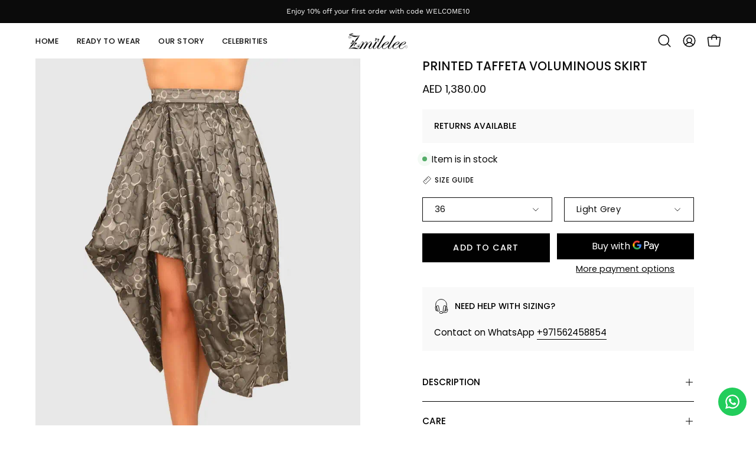

--- FILE ---
content_type: text/html; charset=utf-8
request_url: https://zmilelee.com/collections/skirts/products/printed-taffeta-voluminous-grey-skirt?variant=41260181389452
body_size: 49228
content:
<!doctype html>
<html class="no-js no-touch page-loading" lang="en">
<head><meta charset="utf-8">
<meta http-equiv="X-UA-Compatible" content="IE=edge">
<meta name="viewport" content="width=device-width, height=device-height, initial-scale=1.0, minimum-scale=1.0">
<link rel="canonical" href="https://zmilelee.com/products/printed-taffeta-voluminous-grey-skirt"><link rel="preconnect" href="https://fonts.shopifycdn.com" crossorigin><link rel="preload" as="font" href="//zmilelee.com/cdn/fonts/poppins/poppins_n4.0ba78fa5af9b0e1a374041b3ceaadf0a43b41362.woff2" type="font/woff2" crossorigin><link rel="preload" as="font" href="//zmilelee.com/cdn/fonts/poppins/poppins_n5.ad5b4b72b59a00358afc706450c864c3c8323842.woff2" type="font/woff2" crossorigin><link rel="preload" as="image" href="//zmilelee.com/cdn/shop/t/54/assets/loading.svg?v=91665432863842511931745575432"><style data-shopify>
  .no-js.page-loading .loading-overlay,
  html:not(.page-loading) .loading-overlay { opacity: 0; visibility: hidden; pointer-events: none; animation: fadeOut 1s ease; transition: visibility 0s linear 1s; }

  .loading-overlay { position: fixed; top: 0; left: 0; z-index: 99999; width: 100vw; height: 100vh; display: flex; align-items: center; justify-content: center; background: var(--overlay-bg, var(--COLOR-BLACK-WHITE)); }</style><style data-shopify>.loader__image__holder { position: absolute; top: 0; left: 0; width: 100%; height: 100%; font-size: 0; display: none; align-items: center; justify-content: center; animation: pulse-loading 2s infinite ease-in-out; }
    .loader__image__holder:has(.loader__image--fallback) { animation: none; }
    .loading-image .loader__image__holder { display: flex; }
    .loader__image { max-width: 150px; height: auto; object-fit: contain; }
    .loading-image .loader__image--fallback { width: 150px; height: 150px; max-width: 150px; mask: var(--loading-svg) center center/contain no-repeat; background: var(--overlay-bg-svg, var(--COLOR-WHITE-BLACK)); }</style><script>
    const loadingAppearance = "once";
    const loaded = sessionStorage.getItem('loaded');

    if (loadingAppearance === 'once') {
      if (loaded === null) {
        sessionStorage.setItem('loaded', true);
        document.documentElement.classList.add('loading-image');
      }
    } else {
      document.documentElement.classList.add('loading-image');
    }
  </script><link rel="shortcut icon" href="//zmilelee.com/cdn/shop/files/Favicon_32x32.png?v=1613204237" type="image/png">
<title>Printed Taffeta Voluminous skirt
  
  
   &ndash; Zmilelee</title><meta name="description" content="This unique voluminous skirt can be styled in multiple ways. Tailored to sit high at the waist, it falls loosely with wide pleats in a feminine A-line silhouette. Made from printed taffeta, it features two clasps at the hem that can be hooked to the inner or outer part of the waist, as seen on the model.  Fluid, non-st">

<meta property="og:site_name" content="Zmilelee">
<meta property="og:url" content="https://zmilelee.com/products/printed-taffeta-voluminous-grey-skirt">
<meta property="og:title" content="Printed Taffeta Voluminous skirt">
<meta property="og:type" content="product">
<meta property="og:description" content="This unique voluminous skirt can be styled in multiple ways. Tailored to sit high at the waist, it falls loosely with wide pleats in a feminine A-line silhouette. Made from printed taffeta, it features two clasps at the hem that can be hooked to the inner or outer part of the waist, as seen on the model.  Fluid, non-st"><meta property="og:image" content="http://zmilelee.com/cdn/shop/products/S5.gif?v=1738668112">
  <meta property="og:image:secure_url" content="https://zmilelee.com/cdn/shop/products/S5.gif?v=1738668112">
  <meta property="og:image:width" content="1500">
  <meta property="og:image:height" content="2250"><meta property="og:price:amount" content="1,380.00">
  <meta property="og:price:currency" content="AED"><meta name="twitter:card" content="summary_large_image">
<meta name="twitter:title" content="Printed Taffeta Voluminous skirt">
<meta name="twitter:description" content="This unique voluminous skirt can be styled in multiple ways. Tailored to sit high at the waist, it falls loosely with wide pleats in a feminine A-line silhouette. Made from printed taffeta, it features two clasps at the hem that can be hooked to the inner or outer part of the waist, as seen on the model.  Fluid, non-st"><style data-shopify>@font-face {
  font-family: Poppins;
  font-weight: 500;
  font-style: normal;
  font-display: swap;
  src: url("//zmilelee.com/cdn/fonts/poppins/poppins_n5.ad5b4b72b59a00358afc706450c864c3c8323842.woff2") format("woff2"),
       url("//zmilelee.com/cdn/fonts/poppins/poppins_n5.33757fdf985af2d24b32fcd84c9a09224d4b2c39.woff") format("woff");
}

    @font-face {
  font-family: Poppins;
  font-weight: 400;
  font-style: normal;
  font-display: swap;
  src: url("//zmilelee.com/cdn/fonts/poppins/poppins_n4.0ba78fa5af9b0e1a374041b3ceaadf0a43b41362.woff2") format("woff2"),
       url("//zmilelee.com/cdn/fonts/poppins/poppins_n4.214741a72ff2596839fc9760ee7a770386cf16ca.woff") format("woff");
}

    @font-face {
  font-family: "Work Sans";
  font-weight: 400;
  font-style: normal;
  font-display: swap;
  src: url("//zmilelee.com/cdn/fonts/work_sans/worksans_n4.b7973b3d07d0ace13de1b1bea9c45759cdbe12cf.woff2") format("woff2"),
       url("//zmilelee.com/cdn/fonts/work_sans/worksans_n4.cf5ceb1e6d373a9505e637c1aff0a71d0959556d.woff") format("woff");
}

    @font-face {
  font-family: Chivo;
  font-weight: 400;
  font-style: normal;
  font-display: swap;
  src: url("//zmilelee.com/cdn/fonts/chivo/chivo_n4.059fadbbf52d9f02350103459eb216e4b24c4661.woff2") format("woff2"),
       url("//zmilelee.com/cdn/fonts/chivo/chivo_n4.f2f8fca8b7ff9f510fa7f09ffe5448b3504bccf5.woff") format("woff");
}


    
      @font-face {
  font-family: Poppins;
  font-weight: 600;
  font-style: normal;
  font-display: swap;
  src: url("//zmilelee.com/cdn/fonts/poppins/poppins_n6.aa29d4918bc243723d56b59572e18228ed0786f6.woff2") format("woff2"),
       url("//zmilelee.com/cdn/fonts/poppins/poppins_n6.5f815d845fe073750885d5b7e619ee00e8111208.woff") format("woff");
}

    

    
      @font-face {
  font-family: Poppins;
  font-weight: 100;
  font-style: normal;
  font-display: swap;
  src: url("//zmilelee.com/cdn/fonts/poppins/poppins_n1.91f1f2f2f3840810961af59e3a012dcc97d8ef59.woff2") format("woff2"),
       url("//zmilelee.com/cdn/fonts/poppins/poppins_n1.58d050ae3fe39914ce84b159a8c37ae874d01bfc.woff") format("woff");
}

    

    
      @font-face {
  font-family: Poppins;
  font-weight: 700;
  font-style: normal;
  font-display: swap;
  src: url("//zmilelee.com/cdn/fonts/poppins/poppins_n7.56758dcf284489feb014a026f3727f2f20a54626.woff2") format("woff2"),
       url("//zmilelee.com/cdn/fonts/poppins/poppins_n7.f34f55d9b3d3205d2cd6f64955ff4b36f0cfd8da.woff") format("woff");
}

    

    
      @font-face {
  font-family: Poppins;
  font-weight: 100;
  font-style: normal;
  font-display: swap;
  src: url("//zmilelee.com/cdn/fonts/poppins/poppins_n1.91f1f2f2f3840810961af59e3a012dcc97d8ef59.woff2") format("woff2"),
       url("//zmilelee.com/cdn/fonts/poppins/poppins_n1.58d050ae3fe39914ce84b159a8c37ae874d01bfc.woff") format("woff");
}

    

    
      @font-face {
  font-family: Poppins;
  font-weight: 500;
  font-style: normal;
  font-display: swap;
  src: url("//zmilelee.com/cdn/fonts/poppins/poppins_n5.ad5b4b72b59a00358afc706450c864c3c8323842.woff2") format("woff2"),
       url("//zmilelee.com/cdn/fonts/poppins/poppins_n5.33757fdf985af2d24b32fcd84c9a09224d4b2c39.woff") format("woff");
}

    

    
      @font-face {
  font-family: Poppins;
  font-weight: 400;
  font-style: italic;
  font-display: swap;
  src: url("//zmilelee.com/cdn/fonts/poppins/poppins_i4.846ad1e22474f856bd6b81ba4585a60799a9f5d2.woff2") format("woff2"),
       url("//zmilelee.com/cdn/fonts/poppins/poppins_i4.56b43284e8b52fc64c1fd271f289a39e8477e9ec.woff") format("woff");
}

    

    
      @font-face {
  font-family: Poppins;
  font-weight: 700;
  font-style: italic;
  font-display: swap;
  src: url("//zmilelee.com/cdn/fonts/poppins/poppins_i7.42fd71da11e9d101e1e6c7932199f925f9eea42d.woff2") format("woff2"),
       url("//zmilelee.com/cdn/fonts/poppins/poppins_i7.ec8499dbd7616004e21155106d13837fff4cf556.woff") format("woff");
}

    

    
      @font-face {
  font-family: "Work Sans";
  font-weight: 500;
  font-style: normal;
  font-display: swap;
  src: url("//zmilelee.com/cdn/fonts/work_sans/worksans_n5.42fc03d7028ac0f31a2ddf10d4a2904a7483a1c4.woff2") format("woff2"),
       url("//zmilelee.com/cdn/fonts/work_sans/worksans_n5.1f79bf93aa21696aa0428c88e39fb9f946295341.woff") format("woff");
}

    
:root {--COLOR-PRIMARY-OPPOSITE: #ffffff;
      --COLOR-PRIMARY-LIGHTEN-DARKEN-ALPHA-20: rgba(26, 26, 26, 0.2);
      --COLOR-PRIMARY-LIGHTEN-DARKEN-ALPHA-30: rgba(26, 26, 26, 0.3);

      --PRIMARY-BUTTONS-COLOR-BG: #000000;
      --PRIMARY-BUTTONS-COLOR-TEXT: #ffffff;
      --PRIMARY-BUTTONS-COLOR-TEXT-ALPHA-10: rgba(255, 255, 255, 0.1);
      --PRIMARY-BUTTONS-COLOR-BORDER: #000000;
      --PRIMARY-BUTTONS-COLOR-HOVER: rgba(255, 255, 255, 0.5);

      --PRIMARY-BUTTONS-COLOR-LIGHTEN-DARKEN: #1a1a1a;

      --PRIMARY-BUTTONS-COLOR-ALPHA-05: rgba(0, 0, 0, 0.05);
      --PRIMARY-BUTTONS-COLOR-ALPHA-10: rgba(0, 0, 0, 0.1);
      --PRIMARY-BUTTONS-COLOR-ALPHA-50: rgba(0, 0, 0, 0.5);--COLOR-SECONDARY-OPPOSITE: #000000;
      --COLOR-SECONDARY-OPPOSITE-ALPHA-20: rgba(0, 0, 0, 0.2);
      --COLOR-SECONDARY-LIGHTEN-DARKEN-ALPHA-20: rgba(230, 230, 230, 0.2);
      --COLOR-SECONDARY-LIGHTEN-DARKEN-ALPHA-30: rgba(230, 230, 230, 0.3);

      --SECONDARY-BUTTONS-COLOR-BG: #ffffff;
      --SECONDARY-BUTTONS-COLOR-TEXT: #000000;
      --SECONDARY-BUTTONS-COLOR-TEXT-ALPHA-10: rgba(0, 0, 0, 0.1);
      --SECONDARY-BUTTONS-COLOR-BORDER: #ffffff;

      --SECONDARY-BUTTONS-COLOR-ALPHA-05: rgba(255, 255, 255, 0.05);
      --SECONDARY-BUTTONS-COLOR-ALPHA-10: rgba(255, 255, 255, 0.1);
      --SECONDARY-BUTTONS-COLOR-ALPHA-50: rgba(255, 255, 255, 0.5);--OUTLINE-BUTTONS-PRIMARY-BG: transparent;
      --OUTLINE-BUTTONS-PRIMARY-TEXT: #000000;
      --OUTLINE-BUTTONS-PRIMARY-TEXT-ALPHA-10: rgba(0, 0, 0, 0.1);
      --OUTLINE-BUTTONS-PRIMARY-BORDER: #000000;
      --OUTLINE-BUTTONS-PRIMARY-BG-HOVER: rgba(26, 26, 26, 0.2);

      --OUTLINE-BUTTONS-SECONDARY-BG: transparent;
      --OUTLINE-BUTTONS-SECONDARY-TEXT: #ffffff;
      --OUTLINE-BUTTONS-SECONDARY-TEXT-ALPHA-10: rgba(255, 255, 255, 0.1);
      --OUTLINE-BUTTONS-SECONDARY-BORDER: #ffffff;
      --OUTLINE-BUTTONS-SECONDARY-BG-HOVER: rgba(230, 230, 230, 0.2);

      --OUTLINE-BUTTONS-WHITE-BG: transparent;
      --OUTLINE-BUTTONS-WHITE-TEXT: #ffffff;
      --OUTLINE-BUTTONS-WHITE-TEXT-ALPHA-10: rgba(255, 255, 255, 0.1);
      --OUTLINE-BUTTONS-WHITE-BORDER: #ffffff;

      --OUTLINE-BUTTONS-BLACK-BG: transparent;
      --OUTLINE-BUTTONS-BLACK-TEXT: #000000;
      --OUTLINE-BUTTONS-BLACK-TEXT-ALPHA-10: rgba(0, 0, 0, 0.1);
      --OUTLINE-BUTTONS-BLACK-BORDER: #000000;--OUTLINE-SOLID-BUTTONS-PRIMARY-BG: #000000;
      --OUTLINE-SOLID-BUTTONS-PRIMARY-TEXT: #ffffff;
      --OUTLINE-SOLID-BUTTONS-PRIMARY-TEXT-ALPHA-10: rgba(255, 255, 255, 0.1);
      --OUTLINE-SOLID-BUTTONS-PRIMARY-BORDER: #ffffff;
      --OUTLINE-SOLID-BUTTONS-PRIMARY-BG-HOVER: rgba(255, 255, 255, 0.2);

      --OUTLINE-SOLID-BUTTONS-SECONDARY-BG: #ffffff;
      --OUTLINE-SOLID-BUTTONS-SECONDARY-TEXT: #000000;
      --OUTLINE-SOLID-BUTTONS-SECONDARY-TEXT-ALPHA-10: rgba(0, 0, 0, 0.1);
      --OUTLINE-SOLID-BUTTONS-SECONDARY-BORDER: #000000;
      --OUTLINE-SOLID-BUTTONS-SECONDARY-BG-HOVER: rgba(0, 0, 0, 0.2);

      --OUTLINE-SOLID-BUTTONS-WHITE-BG: #ffffff;
      --OUTLINE-SOLID-BUTTONS-WHITE-TEXT: #000000;
      --OUTLINE-SOLID-BUTTONS-WHITE-TEXT-ALPHA-10: rgba(0, 0, 0, 0.1);
      --OUTLINE-SOLID-BUTTONS-WHITE-BORDER: #000000;

      --OUTLINE-SOLID-BUTTONS-BLACK-BG: #000000;
      --OUTLINE-SOLID-BUTTONS-BLACK-TEXT: #ffffff;
      --OUTLINE-SOLID-BUTTONS-BLACK-TEXT-ALPHA-10: rgba(255, 255, 255, 0.1);
      --OUTLINE-SOLID-BUTTONS-BLACK-BORDER: #ffffff;--COLOR-HEADING: #0b0b0b;
      --COLOR-TEXT: #0b0b0b;
      --COLOR-TEXT-DARKEN: #000000;
      --COLOR-TEXT-LIGHTEN: #3e3e3e;
      --COLOR-TEXT-ALPHA-5: rgba(11, 11, 11, 0.05);
      --COLOR-TEXT-ALPHA-8: rgba(11, 11, 11, 0.08);
      --COLOR-TEXT-ALPHA-10: rgba(11, 11, 11, 0.1);
      --COLOR-TEXT-ALPHA-15: rgba(11, 11, 11, 0.15);
      --COLOR-TEXT-ALPHA-20: rgba(11, 11, 11, 0.2);
      --COLOR-TEXT-ALPHA-25: rgba(11, 11, 11, 0.25);
      --COLOR-TEXT-ALPHA-50: rgba(11, 11, 11, 0.5);
      --COLOR-TEXT-ALPHA-60: rgba(11, 11, 11, 0.6);
      --COLOR-TEXT-ALPHA-85: rgba(11, 11, 11, 0.85);

      --COLOR-BG: #ffffff;
      --COLOR-BG-ALPHA-25: rgba(255, 255, 255, 0.25);
      --COLOR-BG-ALPHA-35: rgba(255, 255, 255, 0.35);
      --COLOR-BG-ALPHA-60: rgba(255, 255, 255, 0.6);
      --COLOR-BG-ALPHA-65: rgba(255, 255, 255, 0.65);
      --COLOR-BG-ALPHA-85: rgba(255, 255, 255, 0.85);
      --COLOR-BG-DARKEN: #e6e6e6;
      --COLOR-BG-LIGHTEN-DARKEN: #e6e6e6;
      --COLOR-BG-LIGHTEN-DARKEN-SHIMMER-BG: #fafafa;
      --COLOR-BG-LIGHTEN-DARKEN-SHIMMER-EFFECT: #f5f5f5;
      --COLOR-BG-LIGHTEN-DARKEN-SHIMMER-ENHANCEMENT: #000000;
      --COLOR-BG-LIGHTEN-DARKEN-FOREGROUND: #f7f7f7;
      --COLOR-BG-LIGHTEN-DARKEN-HIGHLIGHT: #f9f9f9;
      --COLOR-BG-LIGHTEN-DARKEN-SEARCH-LOADER: #cccccc;
      --COLOR-BG-LIGHTEN-DARKEN-SEARCH-LOADER-LINE: #e6e6e6;
      --COLOR-BG-LIGHTEN-DARKEN-2: #cdcdcd;
      --COLOR-BG-LIGHTEN-DARKEN-3: #c0c0c0;
      --COLOR-BG-LIGHTEN-DARKEN-4: #b3b3b3;
      --COLOR-BG-LIGHTEN-DARKEN-5: #a6a6a6;
      --COLOR-BG-LIGHTEN-DARKEN-6: #9a9a9a;
      --COLOR-BG-LIGHTEN-DARKEN-CONTRAST: #b3b3b3;
      --COLOR-BG-LIGHTEN-DARKEN-CONTRAST-2: #a6a6a6;
      --COLOR-BG-LIGHTEN-DARKEN-CONTRAST-3: #999999;
      --COLOR-BG-LIGHTEN-DARKEN-CONTRAST-4: #8c8c8c;
      --COLOR-BG-LIGHTEN-DARKEN-CONTRAST-5: #808080;
      --COLOR-BG-LIGHTEN-DARKEN-CONTRAST-6: #737373;

      --COLOR-BG-SECONDARY: #f9f9f9;
      --COLOR-BG-SECONDARY-LIGHTEN-DARKEN: #e0e0e0;
      --COLOR-BG-SECONDARY-LIGHTEN-DARKEN-CONTRAST: #797979;

      --COLOR-INPUT-BG: #ffffff;

      --COLOR-ACCENT: #0b0b0b;
      --COLOR-ACCENT-TEXT: #fff;
      --COLOR-ACCENT-MIX-ALPHA: rgba(6, 6, 6, 0.1);

      --COLOR-BORDER: #000000;
      --COLOR-BORDER-ALPHA-15: rgba(0, 0, 0, 0.15);
      --COLOR-BORDER-ALPHA-30: rgba(0, 0, 0, 0.3);
      --COLOR-BORDER-ALPHA-50: rgba(0, 0, 0, 0.5);
      --COLOR-BORDER-ALPHA-65: rgba(0, 0, 0, 0.65);
      --COLOR-BORDER-LIGHTEN-DARKEN: #4d4d4d;
      --COLOR-BORDER-HAIRLINE: #f7f7f7;

      --COLOR-SALE-BG: #d02e2e;
      --COLOR-SALE-TEXT: #ffffff;
      --COLOR-CUSTOM-BG: #ffffff;
      --COLOR-CUSTOM-TEXT: #000000;
      --COLOR-SOLD-BG: #0b0b0b;
      --COLOR-SOLD-TEXT: #d3d3d3;
      --COLOR-SAVING-BG: #d02e2e;
      --COLOR-SAVING-TEXT: #ffffff;

      --COLOR-WHITE-BLACK: #fff;
      --COLOR-BLACK-WHITE: #000;
      --COLOR-BLACK-WHITE-ALPHA-25: rgba(0, 0, 0, 0.25);
      --COLOR-BLACK-WHITE-ALPHA-34: rgba(0, 0, 0, 0.34);
      --COLOR-BG-OVERLAY: rgba(255, 255, 255, 0.5);--COLOR-DISABLED-GREY: rgba(11, 11, 11, 0.05);
      --COLOR-DISABLED-GREY-DARKEN: rgba(11, 11, 11, 0.45);
      --COLOR-ERROR: #D02E2E;
      --COLOR-ERROR-BG: #f3cbcb;
      --COLOR-SUCCESS: #56AD6A;
      --COLOR-SUCCESS-BG: #ECFEF0;
      --COLOR-WARN: #ECBD5E;
      --COLOR-TRANSPARENT: rgba(255, 255, 255, 0);

      --COLOR-WHITE: #ffffff;
      --COLOR-WHITE-DARKEN: #f2f2f2;
      --COLOR-WHITE-ALPHA-10: rgba(255, 255, 255, 0.1);
      --COLOR-WHITE-ALPHA-20: rgba(255, 255, 255, 0.2);
      --COLOR-WHITE-ALPHA-25: rgba(255, 255, 255, 0.25);
      --COLOR-WHITE-ALPHA-50: rgba(255, 255, 255, 0.5);
      --COLOR-WHITE-ALPHA-60: rgba(255, 255, 255, 0.6);
      --COLOR-BLACK: #000000;
      --COLOR-BLACK-LIGHTEN: #1a1a1a;
      --COLOR-BLACK-ALPHA-10: rgba(0, 0, 0, 0.1);
      --COLOR-BLACK-ALPHA-20: rgba(0, 0, 0, 0.2);
      --COLOR-BLACK-ALPHA-25: rgba(0, 0, 0, 0.25);
      --COLOR-BLACK-ALPHA-50: rgba(0, 0, 0, 0.5);
      --COLOR-BLACK-ALPHA-60: rgba(0, 0, 0, 0.6);--FONT-STACK-BODY: Poppins, sans-serif;
      --FONT-STYLE-BODY: normal;
      --FONT-STYLE-BODY-ITALIC: italic;
      --FONT-ADJUST-BODY: 1.05;

      --FONT-WEIGHT-BODY: 400;
      --FONT-WEIGHT-BODY-LIGHT: 100;
      --FONT-WEIGHT-BODY-MEDIUM: 700;
      --FONT-WEIGHT-BODY-BOLD: 500;

      --FONT-STACK-HEADING: Poppins, sans-serif;
      --FONT-STYLE-HEADING: normal;
      --FONT-STYLE-HEADING-ITALIC: italic;
      --FONT-ADJUST-HEADING: 0.8;

      --FONT-WEIGHT-HEADING: 500;
      --FONT-WEIGHT-HEADING-LIGHT: 100;
      --FONT-WEIGHT-HEADING-MEDIUM: 700;
      --FONT-WEIGHT-HEADING-BOLD: 600;

      --FONT-STACK-NAV: Poppins, sans-serif;
      --FONT-STYLE-NAV: normal;
      --FONT-STYLE-NAV-ITALIC: italic;
      --FONT-ADJUST-NAV: 0.9;
      --FONT-ADJUST-NAV-TOP-LEVEL: 0.8;

      --FONT-WEIGHT-NAV: 400;
      --FONT-WEIGHT-NAV-LIGHT: 100;
      --FONT-WEIGHT-NAV-MEDIUM: 700;
      --FONT-WEIGHT-NAV-BOLD: 500;

      --FONT-ADJUST-PRODUCT-GRID: 0.7;
      --FONT-ADJUST-PRODUCT-GRID-HEADING: 0.7;

      --FONT-ADJUST-BADGES: 0.95;

      --FONT-STACK-BUTTON: Poppins, sans-serif;
      --FONT-STYLE-BUTTON: normal;
      --FONT-STYLE-BUTTON-ITALIC: italic;
      --FONT-ADJUST-SMALL-BUTTON: 0.9;
      --FONT-ADJUST-MEDIUM-BUTTON: 0.9;
      --FONT-ADJUST-LARGE-BUTTON: 0.9;

      --FONT-WEIGHT-BUTTON: 500;
      --FONT-WEIGHT-BUTTON-MEDIUM: 700;
      --FONT-WEIGHT-BUTTON-BOLD: 500;

      --FONT-STACK-SUBHEADING: "Work Sans", sans-serif;
      --FONT-STYLE-SUBHEADING: normal;
      --FONT-ADJUST-SUBHEADING: 0.8;

      --FONT-WEIGHT-SUBHEADING: 400;
      --FONT-WEIGHT-SUBHEADING-BOLD: 500;

      --FONT-STACK-LABEL: Poppins, sans-serif;
      --FONT-STYLE-LABEL: normal;
      --FONT-ADJUST-LABEL: 0.65;

      --FONT-STACK-HIGHLIGHT: Chivo, sans-serif;
      --FONT-STYLE-HIGHLIGHT: normal;
      --FONT-WEIGHT-HIGHLIGHT: 400;

      --FONT-WEIGHT-LABEL: 500;

      --LETTER-SPACING-NAV: 0.05em;
      --LETTER-SPACING-HEADING: 0.0em;
      --LETTER-SPACING-SUBHEADING: 0.1em;
      --LETTER-SPACING-BUTTON: 0.075em;
      --LETTER-SPACING-LABEL: 0.05em;

      --BUTTON-TEXT-CAPS: uppercase;
      --HEADING-TEXT-CAPS: uppercase;
      --SUBHEADING-TEXT-CAPS: uppercase;
      --LABEL-TEXT-CAPS: uppercase;--FONT-SIZE-INPUT: 1.05rem;--RADIUS: 0px;
      --RADIUS-SMALL: 0px;
      --RADIUS-TINY: 0px;
      --RADIUS-CHECKBOX: 0px;
      --RADIUS-TEXTAREA: 0px;--RADIUS-BADGE: 4px;--PRODUCT-MEDIA-PADDING-TOP: 150.0%;--BORDER-WIDTH: 1px;--STROKE-WIDTH: 12px;--SITE-WIDTH: 1440px;
      --SITE-WIDTH-NARROW: 840px;

      
      --SMALL-BUTTON-WIDTH: 50px;
      --MEDIUM-BUTTON-WIDTH: 150px;
      --LARGE-BUTTON-WIDTH: 200px;
      --SMALL-BUTTON-HEIGHT: 20px;
      --MEDIUM-BUTTON-HEIGHT: 20px;
      --LARGE-BUTTON-HEIGHT: 20px;--COLOR-UPSELLS-BG: #f9f9f9;
      --COLOR-UPSELLS-TEXT: #0B0B0B;
      --COLOR-UPSELLS-TEXT-LIGHTEN: #3e3e3e;
      --COLOR-UPSELLS-DISABLED-GREY-DARKEN: rgba(11, 11, 11, 0.45);
      --UPSELLS-HEIGHT: 100px;
      --UPSELLS-IMAGE-WIDTH: 30%;--ICON-ARROW-RIGHT: url( "//zmilelee.com/cdn/shop/t/54/assets/icon-chevron-right.svg?v=115618353204357621731745575429" );--loading-svg: url( "//zmilelee.com/cdn/shop/t/54/assets/loading.svg?v=91665432863842511931745575432" );
      --icon-check: url( "//zmilelee.com/cdn/shop/t/54/assets/icon-check.svg?v=175316081881880408121745575428" );
      --icon-check-swatch: url( "//zmilelee.com/cdn/shop/t/54/assets/icon-check-swatch.svg?v=131897745589030387781745575427" );
      --icon-zoom-in: url( "//zmilelee.com/cdn/shop/t/54/assets/icon-zoom-in.svg?v=157433013461716915331745575430" );
      --icon-zoom-out: url( "//zmilelee.com/cdn/shop/t/54/assets/icon-zoom-out.svg?v=164909107869959372931745575430" );--collection-sticky-bar-height: 0px;
      --collection-image-padding-top: 60%;

      --drawer-width: 400px;
      --drawer-transition: transform 0.4s cubic-bezier(0.46, 0.01, 0.32, 1);--gutter: 60px;
      --gutter-mobile: 20px;
      --grid-gutter: 20px;
      --grid-gutter-mobile: 35px;--inner: 20px;
      --inner-tablet: 18px;
      --inner-mobile: 16px;--grid: repeat(4, minmax(0, 1fr));
      --grid-tablet: repeat(3, minmax(0, 1fr));
      --grid-mobile: repeat(2, minmax(0, 1fr));
      --megamenu-grid: repeat(4, minmax(0, 1fr));
      --grid-row: 1 / span 4;--scrollbar-width: 0px;--overlay: #000;
      --overlay-opacity: 1;--swatch-width: 38px;
      --swatch-height: 26px;
      --swatch-size: 32px;
      --swatch-size-mobile: 30px;

      
      --move-offset: 20px;

      
      --autoplay-speed: 2200ms;
    }

    
.product-upsell__image:after,
    .popup-quick-view__nav-media:after,
    .product-gallery__media--image:after,
    .product-gallery__media--onboarding:after,
    .product-single__thumbnail-link:after {
      content: '';
      position: absolute;
      z-index: 1;
      inset: 0;
      background: rgba(0, 0, 0, .03);
      pointer-events: none;
    }</style><link href="//zmilelee.com/cdn/shop/t/54/assets/theme.css?v=164221078266268399831745580096" rel="stylesheet" type="text/css" media="all" /><script
  type="text/javascript"
>
    if (window.MSInputMethodContext && document.documentMode) {
      var scripts = document.getElementsByTagName('script')[0];
      var polyfill = document.createElement("script");
      polyfill.defer = true;
      polyfill.src = "//zmilelee.com/cdn/shop/t/54/assets/ie11.js?v=164037955086922138091745575431";

      scripts.parentNode.insertBefore(polyfill, scripts);

      document.documentElement.classList.add('ie11');
    } else {
      document.documentElement.className = document.documentElement.className.replace('no-js', 'js');
    }

    let root = '/';
    if (root[root.length - 1] !== '/') {
      root = `${root}/`;
    }

    window.theme = {
      routes: {
        root: root,
        cart_url: "\/cart",
        cart_add_url: "\/cart\/add",
        cart_change_url: "\/cart\/change",
        shop_url: "https:\/\/zmilelee.com",
        searchUrl: '/search',
        predictiveSearchUrl: '/search/suggest',
        product_recommendations_url: "\/recommendations\/products"
      },
      assets: {
        photoswipe: '//zmilelee.com/cdn/shop/t/54/assets/photoswipe.js?v=162613001030112971491745575434',
        smoothscroll: '//zmilelee.com/cdn/shop/t/54/assets/smoothscroll.js?v=37906625415260927261745575457',
        no_image: "//zmilelee.com/cdn/shopifycloud/storefront/assets/no-image-2048-a2addb12_1024x.gif",
        swatches: '//zmilelee.com/cdn/shop/t/54/assets/swatches.json?v=108341084980828767351745575458',
        base: "//zmilelee.com/cdn/shop/t/54/assets/"
      },
      strings: {
        add_to_cart: "Add to Cart",
        cart_acceptance_error: "You must accept our terms and conditions.",
        cart_empty: "Your cart is currently empty.",
        cart_price: "Price",
        cart_quantity: "Quantity",
        cart_items_one: "{{ count }} item",
        cart_items_many: "{{ count }} items",
        cart_title: "Cart",
        cart_total: "Total",
        continue_shopping: "Continue Shopping",
        free: "Free",
        limit_error: "Sorry, looks like we don\u0026#39;t have enough of this product.",
        preorder: "Pre-Order",
        remove: "Remove",
        sale_badge_text: "Sale",
        saving_badge: "Save {{ discount }}",
        saving_up_to_badge: "Save up to {{ discount }}",
        sold_out: "Sold Out",
        subscription: "Subscription",
        unavailable: "Unavailable",
        unit_price_label: "Unit price",
        unit_price_separator: "per",
        zero_qty_error: "Quantity must be greater than 0.",
        delete_confirm: "Are you sure you wish to delete this address?",
        newsletter_product_availability: "Notify Me When It’s Available"
      },
      icons: {
        plus: '<svg aria-hidden="true" focusable="false" role="presentation" class="icon icon-toggle-plus" viewBox="0 0 192 192"><path d="M30 96h132M96 30v132" stroke="currentColor" stroke-linecap="round" stroke-linejoin="round"/></svg>',
        minus: '<svg aria-hidden="true" focusable="false" role="presentation" class="icon icon-toggle-minus" viewBox="0 0 192 192"><path d="M30 96h132" stroke="currentColor" stroke-linecap="round" stroke-linejoin="round"/></svg>',
        close: '<svg aria-hidden="true" focusable="false" role="presentation" class="icon icon-close" viewBox="0 0 192 192"><path d="M150 42 42 150M150 150 42 42" stroke="currentColor" stroke-linecap="round" stroke-linejoin="round"/></svg>'
      },
      settings: {
        animationsEnabled: true,
        cartType: "drawer",
        enableAcceptTerms: false,
        enableInfinityScroll: false,
        enablePaymentButton: false,
        gridImageSize: "cover",
        gridImageAspectRatio: 1.5,
        mobileMenuBehaviour: "link",
        productGridHover: "image",
        savingBadgeType: "percentage",
        showSaleBadge: true,
        showSoldBadge: true,
        showSavingBadge: true,
        quickBuy: "none",
        suggestArticles: false,
        suggestCollections: false,
        suggestProducts: true,
        suggestPages: false,
        suggestionsResultsLimit: 5,
        currency_code_enable: false,
        hideInventoryCount: true,
        colorSwatchesType: "disabled",
        atcButtonShowPrice: false,
        buynowButtonColor: "btn--black",
        buynowButtonStyle: "btn--outline",
        buynowButtonSize: "btn--large",
      },
      sizes: {
        mobile: 480,
        small: 768,
        large: 1024,
        widescreen: 1440
      },
      moneyFormat: "\u003cspan class=money\u003eAED {{amount}} \u003c\/span\u003e",
      moneyWithCurrencyFormat: "\u003cspan class=money\u003eAED {{amount}} AED\u003c\/span\u003e",
      subtotal: 0,
      current_iso_code: "AED",
      info: {
        name: 'Palo Alto'
      },
      version: '6.1.0'
    };
    window.PaloAlto = window.PaloAlto || {};
    window.slate = window.slate || {};
    window.isHeaderTransparent = false;
    window.stickyHeaderHeight = 60;
    window.lastWindowWidth = window.innerWidth || document.documentElement.clientWidth;
</script><script src="https://ajax.googleapis.com/ajax/libs/jquery/3.7.1/jquery.min.js"></script>
<script src="//zmilelee.com/cdn/shop/t/54/assets/vendor.js?v=164905933048751944601745575465" defer="defer"></script>
<script src="//zmilelee.com/cdn/shop/t/54/assets/theme.js?v=94194314452998988301745575464" defer="defer"></script><script>window.performance && window.performance.mark && window.performance.mark('shopify.content_for_header.start');</script><meta name="google-site-verification" content="cp-vWwoKyt8Hq4CJCBDPHdVWWalWloGmphs7phxyfTg">
<meta id="shopify-digital-wallet" name="shopify-digital-wallet" content="/34003976332/digital_wallets/dialog">
<link rel="alternate" hreflang="x-default" href="https://zmilelee.com/products/printed-taffeta-voluminous-grey-skirt">
<link rel="alternate" hreflang="en" href="https://zmilelee.com/products/printed-taffeta-voluminous-grey-skirt">
<link rel="alternate" hreflang="ar" href="https://zmilelee.com/ar/products/printed-taffeta-voluminous-grey-skirt">
<link rel="alternate" type="application/json+oembed" href="https://zmilelee.com/products/printed-taffeta-voluminous-grey-skirt.oembed">
<script async="async" src="/checkouts/internal/preloads.js?locale=en-US"></script>
<script id="shopify-features" type="application/json">{"accessToken":"46cb9b111e0fc5290a36f756c26224bd","betas":["rich-media-storefront-analytics"],"domain":"zmilelee.com","predictiveSearch":true,"shopId":34003976332,"locale":"en"}</script>
<script>var Shopify = Shopify || {};
Shopify.shop = "zmileleeofficial.myshopify.com";
Shopify.locale = "en";
Shopify.currency = {"active":"AED","rate":"1.0"};
Shopify.country = "US";
Shopify.theme = {"name":"Tabby Product Page","id":144137126028,"schema_name":"Palo Alto","schema_version":"6.1.0","theme_store_id":777,"role":"main"};
Shopify.theme.handle = "null";
Shopify.theme.style = {"id":null,"handle":null};
Shopify.cdnHost = "zmilelee.com/cdn";
Shopify.routes = Shopify.routes || {};
Shopify.routes.root = "/";</script>
<script type="module">!function(o){(o.Shopify=o.Shopify||{}).modules=!0}(window);</script>
<script>!function(o){function n(){var o=[];function n(){o.push(Array.prototype.slice.apply(arguments))}return n.q=o,n}var t=o.Shopify=o.Shopify||{};t.loadFeatures=n(),t.autoloadFeatures=n()}(window);</script>
<script id="shop-js-analytics" type="application/json">{"pageType":"product"}</script>
<script defer="defer" async type="module" src="//zmilelee.com/cdn/shopifycloud/shop-js/modules/v2/client.init-shop-cart-sync_C5BV16lS.en.esm.js"></script>
<script defer="defer" async type="module" src="//zmilelee.com/cdn/shopifycloud/shop-js/modules/v2/chunk.common_CygWptCX.esm.js"></script>
<script type="module">
  await import("//zmilelee.com/cdn/shopifycloud/shop-js/modules/v2/client.init-shop-cart-sync_C5BV16lS.en.esm.js");
await import("//zmilelee.com/cdn/shopifycloud/shop-js/modules/v2/chunk.common_CygWptCX.esm.js");

  window.Shopify.SignInWithShop?.initShopCartSync?.({"fedCMEnabled":true,"windoidEnabled":true});

</script>
<script>(function() {
  var isLoaded = false;
  function asyncLoad() {
    if (isLoaded) return;
    isLoaded = true;
    var urls = ["https:\/\/cdn.shopify.com\/s\/files\/1\/0184\/4255\/1360\/files\/quicklink.min.js?391\u0026shop=zmileleeofficial.myshopify.com","\/\/shopify.privy.com\/widget.js?shop=zmileleeofficial.myshopify.com","https:\/\/cdn.nfcube.com\/instafeed-fa767ac3f0b9dbaf456c0ef872715642.js?shop=zmileleeofficial.myshopify.com","https:\/\/tools.luckyorange.com\/core\/lo.js?site-id=2927188e\u0026shop=zmileleeofficial.myshopify.com","https:\/\/static.klaviyo.com\/onsite\/js\/klaviyo.js?company_id=URejVR\u0026shop=zmileleeofficial.myshopify.com","https:\/\/configs.carthike.com\/carthike.js?shop=zmileleeofficial.myshopify.com","https:\/\/size-guides.esc-apps-cdn.com\/1739196446-app.zmileleeofficial.myshopify.com.js?shop=zmileleeofficial.myshopify.com"];
    for (var i = 0; i < urls.length; i++) {
      var s = document.createElement('script');
      s.type = 'text/javascript';
      s.async = true;
      s.src = urls[i];
      var x = document.getElementsByTagName('script')[0];
      x.parentNode.insertBefore(s, x);
    }
  };
  if(window.attachEvent) {
    window.attachEvent('onload', asyncLoad);
  } else {
    window.addEventListener('load', asyncLoad, false);
  }
})();</script>
<script id="__st">var __st={"a":34003976332,"offset":7200,"reqid":"d43d80bd-c4d7-4cb9-8b8a-265f05da35bd-1768687433","pageurl":"zmilelee.com\/collections\/skirts\/products\/printed-taffeta-voluminous-grey-skirt?variant=41260181389452","u":"ad8bec68c634","p":"product","rtyp":"product","rid":5183362433164};</script>
<script>window.ShopifyPaypalV4VisibilityTracking = true;</script>
<script id="captcha-bootstrap">!function(){'use strict';const t='contact',e='account',n='new_comment',o=[[t,t],['blogs',n],['comments',n],[t,'customer']],c=[[e,'customer_login'],[e,'guest_login'],[e,'recover_customer_password'],[e,'create_customer']],r=t=>t.map((([t,e])=>`form[action*='/${t}']:not([data-nocaptcha='true']) input[name='form_type'][value='${e}']`)).join(','),a=t=>()=>t?[...document.querySelectorAll(t)].map((t=>t.form)):[];function s(){const t=[...o],e=r(t);return a(e)}const i='password',u='form_key',d=['recaptcha-v3-token','g-recaptcha-response','h-captcha-response',i],f=()=>{try{return window.sessionStorage}catch{return}},m='__shopify_v',_=t=>t.elements[u];function p(t,e,n=!1){try{const o=window.sessionStorage,c=JSON.parse(o.getItem(e)),{data:r}=function(t){const{data:e,action:n}=t;return t[m]||n?{data:e,action:n}:{data:t,action:n}}(c);for(const[e,n]of Object.entries(r))t.elements[e]&&(t.elements[e].value=n);n&&o.removeItem(e)}catch(o){console.error('form repopulation failed',{error:o})}}const l='form_type',E='cptcha';function T(t){t.dataset[E]=!0}const w=window,h=w.document,L='Shopify',v='ce_forms',y='captcha';let A=!1;((t,e)=>{const n=(g='f06e6c50-85a8-45c8-87d0-21a2b65856fe',I='https://cdn.shopify.com/shopifycloud/storefront-forms-hcaptcha/ce_storefront_forms_captcha_hcaptcha.v1.5.2.iife.js',D={infoText:'Protected by hCaptcha',privacyText:'Privacy',termsText:'Terms'},(t,e,n)=>{const o=w[L][v],c=o.bindForm;if(c)return c(t,g,e,D).then(n);var r;o.q.push([[t,g,e,D],n]),r=I,A||(h.body.append(Object.assign(h.createElement('script'),{id:'captcha-provider',async:!0,src:r})),A=!0)});var g,I,D;w[L]=w[L]||{},w[L][v]=w[L][v]||{},w[L][v].q=[],w[L][y]=w[L][y]||{},w[L][y].protect=function(t,e){n(t,void 0,e),T(t)},Object.freeze(w[L][y]),function(t,e,n,w,h,L){const[v,y,A,g]=function(t,e,n){const i=e?o:[],u=t?c:[],d=[...i,...u],f=r(d),m=r(i),_=r(d.filter((([t,e])=>n.includes(e))));return[a(f),a(m),a(_),s()]}(w,h,L),I=t=>{const e=t.target;return e instanceof HTMLFormElement?e:e&&e.form},D=t=>v().includes(t);t.addEventListener('submit',(t=>{const e=I(t);if(!e)return;const n=D(e)&&!e.dataset.hcaptchaBound&&!e.dataset.recaptchaBound,o=_(e),c=g().includes(e)&&(!o||!o.value);(n||c)&&t.preventDefault(),c&&!n&&(function(t){try{if(!f())return;!function(t){const e=f();if(!e)return;const n=_(t);if(!n)return;const o=n.value;o&&e.removeItem(o)}(t);const e=Array.from(Array(32),(()=>Math.random().toString(36)[2])).join('');!function(t,e){_(t)||t.append(Object.assign(document.createElement('input'),{type:'hidden',name:u})),t.elements[u].value=e}(t,e),function(t,e){const n=f();if(!n)return;const o=[...t.querySelectorAll(`input[type='${i}']`)].map((({name:t})=>t)),c=[...d,...o],r={};for(const[a,s]of new FormData(t).entries())c.includes(a)||(r[a]=s);n.setItem(e,JSON.stringify({[m]:1,action:t.action,data:r}))}(t,e)}catch(e){console.error('failed to persist form',e)}}(e),e.submit())}));const S=(t,e)=>{t&&!t.dataset[E]&&(n(t,e.some((e=>e===t))),T(t))};for(const o of['focusin','change'])t.addEventListener(o,(t=>{const e=I(t);D(e)&&S(e,y())}));const B=e.get('form_key'),M=e.get(l),P=B&&M;t.addEventListener('DOMContentLoaded',(()=>{const t=y();if(P)for(const e of t)e.elements[l].value===M&&p(e,B);[...new Set([...A(),...v().filter((t=>'true'===t.dataset.shopifyCaptcha))])].forEach((e=>S(e,t)))}))}(h,new URLSearchParams(w.location.search),n,t,e,['guest_login'])})(!0,!1)}();</script>
<script integrity="sha256-4kQ18oKyAcykRKYeNunJcIwy7WH5gtpwJnB7kiuLZ1E=" data-source-attribution="shopify.loadfeatures" defer="defer" src="//zmilelee.com/cdn/shopifycloud/storefront/assets/storefront/load_feature-a0a9edcb.js" crossorigin="anonymous"></script>
<script data-source-attribution="shopify.dynamic_checkout.dynamic.init">var Shopify=Shopify||{};Shopify.PaymentButton=Shopify.PaymentButton||{isStorefrontPortableWallets:!0,init:function(){window.Shopify.PaymentButton.init=function(){};var t=document.createElement("script");t.src="https://zmilelee.com/cdn/shopifycloud/portable-wallets/latest/portable-wallets.en.js",t.type="module",document.head.appendChild(t)}};
</script>
<script data-source-attribution="shopify.dynamic_checkout.buyer_consent">
  function portableWalletsHideBuyerConsent(e){var t=document.getElementById("shopify-buyer-consent"),n=document.getElementById("shopify-subscription-policy-button");t&&n&&(t.classList.add("hidden"),t.setAttribute("aria-hidden","true"),n.removeEventListener("click",e))}function portableWalletsShowBuyerConsent(e){var t=document.getElementById("shopify-buyer-consent"),n=document.getElementById("shopify-subscription-policy-button");t&&n&&(t.classList.remove("hidden"),t.removeAttribute("aria-hidden"),n.addEventListener("click",e))}window.Shopify?.PaymentButton&&(window.Shopify.PaymentButton.hideBuyerConsent=portableWalletsHideBuyerConsent,window.Shopify.PaymentButton.showBuyerConsent=portableWalletsShowBuyerConsent);
</script>
<script>
  function portableWalletsCleanup(e){e&&e.src&&console.error("Failed to load portable wallets script "+e.src);var t=document.querySelectorAll("shopify-accelerated-checkout .shopify-payment-button__skeleton, shopify-accelerated-checkout-cart .wallet-cart-button__skeleton"),e=document.getElementById("shopify-buyer-consent");for(let e=0;e<t.length;e++)t[e].remove();e&&e.remove()}function portableWalletsNotLoadedAsModule(e){e instanceof ErrorEvent&&"string"==typeof e.message&&e.message.includes("import.meta")&&"string"==typeof e.filename&&e.filename.includes("portable-wallets")&&(window.removeEventListener("error",portableWalletsNotLoadedAsModule),window.Shopify.PaymentButton.failedToLoad=e,"loading"===document.readyState?document.addEventListener("DOMContentLoaded",window.Shopify.PaymentButton.init):window.Shopify.PaymentButton.init())}window.addEventListener("error",portableWalletsNotLoadedAsModule);
</script>

<script type="module" src="https://zmilelee.com/cdn/shopifycloud/portable-wallets/latest/portable-wallets.en.js" onError="portableWalletsCleanup(this)" crossorigin="anonymous"></script>
<script nomodule>
  document.addEventListener("DOMContentLoaded", portableWalletsCleanup);
</script>

<link id="shopify-accelerated-checkout-styles" rel="stylesheet" media="screen" href="https://zmilelee.com/cdn/shopifycloud/portable-wallets/latest/accelerated-checkout-backwards-compat.css" crossorigin="anonymous">
<style id="shopify-accelerated-checkout-cart">
        #shopify-buyer-consent {
  margin-top: 1em;
  display: inline-block;
  width: 100%;
}

#shopify-buyer-consent.hidden {
  display: none;
}

#shopify-subscription-policy-button {
  background: none;
  border: none;
  padding: 0;
  text-decoration: underline;
  font-size: inherit;
  cursor: pointer;
}

#shopify-subscription-policy-button::before {
  box-shadow: none;
}

      </style>

<script>window.performance && window.performance.mark && window.performance.mark('shopify.content_for_header.end');</script>


  <script type="text/javascript">
    (function(c,l,a,r,i,t,y){
        c[a]=c[a]||function(){(c[a].q=c[a].q||[]).push(arguments)};
        t=l.createElement(r);t.async=1;t.src="https://www.clarity.ms/tag/"+i;
        y=l.getElementsByTagName(r)[0];y.parentNode.insertBefore(t,y);
    })(window, document, "clarity", "script", "qfwy4wcx8w");
</script>
<!-- BEGIN app block: shopify://apps/beast-currency-converter/blocks/doubly/267afa86-a419-4d5b-a61b-556038e7294d -->


	<script>
		var DoublyGlobalCurrency, catchXHR = true, bccAppVersion = 1;
       	var DoublyGlobal = {
			theme : 'no_theme',
			spanClass : 'money',
			cookieName : '_g1747763084',
			ratesUrl :  'https://init.grizzlyapps.com/9e32c84f0db4f7b1eb40c32bdb0bdea9',
			geoUrl : 'https://currency.grizzlyapps.com/83d400c612f9a099fab8f76dcab73a48',
			shopCurrency : 'AED',
            allowedCurrencies : '["USD","EUR","GBP","CAD","AUD","AED","QAR","SAR","BHD","KWD","INR","PKR","LBP"]',
			countriesJSON : '{"0c9fbda2f60ec2898217462c14a8ca28":"AFN","77825ffc7ed510e4219e27367f50f427":"ALL","25a2b91d530da6d79800c24bec689d61":"USD","6916af863143143036e271f9117caadc":"DZD","36d215ec8ce6c5a767e678b13f50862b":"USD","fb911160ef95c46fb368ef2eff5570c0":"EUR","b3476dae9aa570b88a30abf70a978252":"AOA","0dcfbae12c14fe30dc542b8206e459bd":"XCD","78da38f7ae93bc36b6bd59ca89a8429e":"AZN","00bad30068c0f10b3b77506da947caa2":"ARS","ae7f19edb7b436fcaf57a36430c3d3b0":"AUD","33d5bb379aebcde4d167f033df2d382e":"EUR","9edd33fbd532c66cacf94af4db21dab7":"BSD","925c1d014fbf174114bb903bf2c7bac5":"BHD","7728cea5bac9cde9907b1085712ed9f2":"BDT","749b2ebf8d945c6cf6c5f048c72aaa2a":"AMD","51a5c332372cd72420a791368eece6f8":"BBD","a19904ce7ba5c44cb4d91748288eefe1":"EUR","35e59d62315172a2d1d54dc0dab770e2":"BMD","90719543ee7853da54814bea0989487b":"BTN","a64e8989e48fe1e7d05d23f4e8e9780c":"BOB","12a516dd73e5e53bd31569e4fcc041e6":"BAM","aedbb109003adaf6af69128c4e83cbe2":"BWP","10cfd19a20aae97470c9fbec788b71d6":"NOK","6b1966f4af75004e954a0de3c7fe7c1b":"BRL","a8958ab7798f4aef591661273c373f08":"BZD","950722fea3174745d7dfa0458b3cf71b":"USD","af5b357afe354e75e320a29e2b045978":"SBD","b53c1f894f02b24dcda710f846b6f0b3":"USD","1eb8a653b84f6acca0219cc54beac35f":"BND","181b4e020d6109051fc88ee13fb045ca":"BGN","3024a0f4e34ca7dc9ee76ebd3c519a83":"MMK","b69c9b470097833122f215cf0fa67382":"BIF","df9ace98f7da2dab53a04a99cf75a3de":"BYN","8d516a5655bcd1dd017b946ca6eed9d6":"KHR","1ea38124b279c2416df6b493978da030":"XAF","132df582bdd725b956df4dfe33711f28":"CAD","7322579988573acf8fd138830bc5e884":"CVE","51bc3879ab2a3f057693cb9ec6e45c94":"KYD","3a3cea975adfe6240593cd1e5388120d":"XAF","7bbd9b6a782e6e1e6a117129051aac32":"LKR","60b136c7758c1178ce48c292d65851e5":"XAF","c3c3ac331bcee531802bc9c1712f5c54":"CLP","92035c0407d62963eda165cda28d6114":"CNY","2bd18f873de9138c69de623ee7f04af9":"TWD","6810126b0ee4236a21f0ac1c4fdb6764":"AUD","bcf6ce5201899723a0a06792c6caeed3":"AUD","5a43428b67ab8a57bfbe1088c4b7f42f":"COP","f2b2534365ee9f71fbed5e2afcdca50a":"KMF","f773a4708bf9adfefd6298f12b062124":"EUR","f8ec5d9332715db4eb25a5347286e599":"XAF","92150c6fdab610675a24978b4cfbf368":"CDF","96b30a27a1720ddf1b08cc915d36acab":"NZD","7a7f88e4952e63bfcd9635168264fe45":"CRC","67a7fa7c3712d0f7a9dc50853047e144":"HRK","93d5e4bf2d22ead33ca93c5214b54463":"CUP","fa68eef805d5b746aadfc57d13dda9a9":"EUR","a8c576d30a24ac83a47745f71143946b":"CZK","2b08e971cdcf7ef71b19dc31bc06b34b":"XOF","05604cf68845e754896337a8f344e8fc":"DKK","6a7b45431588328067bcdea71dff5b2a":"XCD","1454a2d0108781f78149c88fc8f36d7b":"DOP","636307c6fe4c4b5f7f8c5d30fd69bd65":"USD","cbe09632afa1023daf096d3c95eb652e":"SVC","d30229b54be75d9af0c2e367659a444d":"XAF","3a17356976367ffbf3dd2cee9d9ebad1":"ETB","b263a08ae41abd42665413977d57598f":"ERN","1d1ad6b40e3d3a78667c18e8f9bcbd31":"EUR","037e3819826f61b753b5f5522720668b":"DKK","e27ad3455ba99e93fcca2d6002a07a96":"FKP","48bbd3a2d035cbaf0147d48d70177188":"GBP","a028125f469669a7318f1177d01951c7":"FJD","e23547145863c2b35236b8e0aed3a1ca":"EUR","20fffcb7953b3a667d99abc2ab8fa599":"EUR","df165264a8ef4d00ff49622f4bdbba44":"EUR","88754724b0746ba01695521f0b7bd554":"EUR","c0deda8719b6bb588d2affcdda0b55c9":"XPF","4b99e0aa7795a20b86ea71bb517e3c1f":"EUR","f622b9c2c0cbbc0ca896148c9c92d897":"DJF","8497791e5f8c69a8f6b5ac7b40407442":"XAF","5479ec9596d2508d9f10a91e35e624a5":"GEL","599a0c6d00669d5a18a073e813ad25c1":"GMD","2a3d1dea32681c822faadda2c7bedc93":"ILS","244b30c0daca97ac92f8dc4d7196a979":"EUR","7e23e62798f68cfe69f385cfc5d24bc2":"GHS","b6564c7e17cce6b08e8c28e9967777cf":"GIP","34bcc718cc321ae168c1f9fc4675d6db":"AUD","eadfe4ad5bf03256d8945fd987b9af1d":"EUR","ac960308358e08e9e02979c2f73640a1":"DKK","4e4fa68feb9fe6e476e4fc4c2b0c29cd":"XCD","9d94ac33984c098a1990dfab46d247ff":"EUR","092b02a88419e23d1756a310d95fdfd0":"USD","b204130dc52fe1ffb1fbcbd9ed9648db":"GTQ","372cb8311b845822dc0f94eef709b010":"GNF","57e542cde098aeba6a4cde0f240030ed":"GYD","6896dc1edf7162438bd6d2e24e81adc8":"HTG","efed88903dcd2f2f97398926dc5ea002":"AUD","f3c832d9f2faa0f2f2d6d8c73af455ca":"EUR","0de5a270cc68ef2a3a302d34e367752c":"HNL","ed0cea31460c29d419378320b9ba2add":"HKD","3566563af041eb64212d8e65c749fb85":"HUF","079927f1a99088814d8bc6a55445016f":"ISK","6401e1998d7987f15b52a3581165ff73":"INR","3c4dd418d1e359368054a5f1f9c9b049":"IDR","b65512eda9d25418e41fccdf473d5579":"IRR","807dba887c5c6e25089c209e0135b7be":"IQD","5b3d9c4d15449457901391acd80adbb1":"EUR","41e21e8c34d6aa3da5b718cf4231390d":"ILS","0dab797ef2bac38eacc418c9f8e15378":"EUR","8966da5d224a004f4cb84804a5f6c688":"XOF","5afe1f34ddec8ef4efc0d0a870cddd61":"JMD","bd9b17731f33daee1dcc16697cdd0cf2":"JPY","d5e688005a94a3e4757619a99f369013":"KZT","80205369a97c21e5b252abfa282346ed":"JOD","3edf06f0c8964eac1c6726937f7f352b":"KES","299afb61e687060e5e66bee8b29799f5":"KPW","04b22e7a99e35a4e6f6514b57cc97ae9":"KRW","0adfee7e28312e24433bcefe25145bce":"KWD","73b4c50df66f6a1a5798982a4039b0b0":"KGS","34b09239ed51e9a61f19a88ab3f7fcea":"LAK","cae77d8621fa4d86b0b92481880a5317":"USD","bba28a0a3390f1867d6dbdb765c6a4dc":"LSL","77e8fb6bf8a842fbd6b34be76499ebfa":"EUR","d458e452b82fc3f8b22a793a46b9f98d":"LRD","1ae51d98f27604480f17d8fd97cac38a":"LYD","9165792285868d0cba002e56081bb192":"CHF","b7227de55a8695f5e7efe963c8f37580":"EUR","e1dc245d3be5a40f86acdc91ac12ea63":"EUR","1058307c74890a16402e5c523d45ccc4":"MOP","767899052385440a885d7de938daad01":"MGA","42afcbb9ee739cc47c7d1702eb6ce514":"MWK","275edfb0464d6ef42d4ab83e25f2c61f":"MYR","0920c810738edbd92221dc14a20fd857":"MVR","3d49572a28be2f390a459064d1a6fb86":"XOF","4e0781dfb39bff6f61a172fc36311361":"EUR","49216d21984ad4769256a4bda5b8e468":"EUR","7610e93ea7d4c45f7e396acd695cdabd":"MRO","76cae5901fbe4ffc09d33953adb034b1":"MUR","00837c88b2fca5736a8f9d3dc2b07bc5":"MXN","f363cf2859ce0362565e44f1893875a9":"EUR","1dccd443b3eb8235d5b5d5d6da8382dc":"MNT","6c9a5e308c5817eaef3edb3ecb7ad67c":"MDL","1eb3ae043c810aa530d470446f31feeb":"EUR","223989fc8d5283e598bde9d0073dd319":"XCD","f95322c1726fb8beb6a49e69f406062e":"MAD","ac1cd746ee4b708a441ff9e4fb36ac4c":"MZN","738079a8cc1ec3c3e2129b1e243fc759":"OMR","dfbe6bca2b81e38c0a9c080424b1d059":"NAD","c768fd9e960be7a96a15f3fe01180b75":"AUD","611b83f00e115fa1bd82798e0880237c":"NPR","ae260c648e19c69d011aaf48cf5f66ef":"EUR","27e53f66add17b02c21300e3e431c533":"ANG","718605db25ac86e0a81169c100c42433":"AWG","42df8577e98085941b5516769691614d":"ANG","ea5260e4f756a54ed674938e72b8468b":"USD","5825c0e889637e79beca81650c4c1ac3":"XPF","95f82d217678c6bcb292b8fc7682234f":"VUV","5b1e176938f4fc1e6522b9f9151d42d6":"NZD","4ec181c3cff3032f67d94739e0e8737d":"NIO","b3301ed2070ec7aceb5be3b5dcc07ad9":"XOF","cb1d6534badc367e8dd9d40ded713069":"NGN","0511d3f5aac43354944b18475222f917":"NZD","cc055af6be2b737d4707a96a552198ee":"AUD","3e08b5ba3280cdc6e122982b8d112784":"NOK","cac21d3c62a7eb45ee19b3ce11a5fbdf":"USD","8de2e7ca50fc23e4bd3bdad52af3037a":"USD","8ada16d7e26335f17caa2acb955e4c63":"USD","c2f8a60ae14932219e028d614e527959":"USD","e79c4eeea8288d0e262d1d406a7e66f8":"USD","58c5e67c7a17d3741c98f44625f55756":"PKR","e02107346a74b3d630cc6b3711a88536":"PAB","41a47e227563d31fdc856d695d3d1844":"PGK","6ed7fa60539658265859ef7d48f07785":"PYG","90d2c82a2026996f3108f8b150828939":"PEN","e0ee9955cb9435aa9069cb193c54ef08":"PHP","d5bb7b09f2c1d285f61754cdeb4fdd0a":"NZD","e47a66a04fc75e67aa65a0130d88c289":"PLN","fa5ec300d94ca4e8726f3324a7221e15":"EUR","da7dc0acf54f11a299598d5c1abc5961":"XOF","a846d0e7d02f0ec40f36262361c8dd18":"USD","bd68e4c39ab0b7db62f065768d28c62b":"USD","a16006c8c29e90446f0fde04b6e3e88f":"QAR","37e4065a1f7e35bfaef4bbf802897a2a":"EUR","1ccbbd574db7fd92d40a94c7f6725c49":"RON","de553067944fe9a58a174f50fef9f3d1":"RUB","5735bd62d4dc46c38a264768624c5330":"RWF","befcbbe1fc95eec06ccf45a9883d7577":"EUR","9b39639bd0ff46e7623c70ceef74ea51":"SHP","94244557185f84c304bb2373b3534fbc":"XCD","eef4bec625bc2eee7b9c43287bc6e0a9":"XCD","8589dd64d0c84007198df76e131cfc13":"XCD","390af7034abbeab1dea79b0a08e08eb0":"EUR","2bd9b35fa78df0a08155979123b82a6c":"EUR","c845f4e559f39bdfbad73b4ce8ee47bf":"XCD","87336adbbb2d9cf8aa8c3432a8b6925d":"EUR","ae6edefdd8d61735e296170da3e4ec21":"STD","717b8accc93f982d5200c72fc0bd6a2a":"SAR","707862748b5f9e173d8540eed312ed59":"XOF","3f7d04eb7ec8fd8019d5e92429ef11ea":"RSD","27143b90c8dcf38ec194a972b93872f5":"SCR","7ceef5912e0f9e67185881af9935da48":"SLL","7f882944ca9cab2763fbdaa377061464":"SGD","54e8c9819bcbc5b574fb44d54d25aa5a":"EUR","0adb4d2468afd4dbd61c49f7fd36d88b":"VND","924f2e3fa5749228c3c6e8ead75f30b1":"EUR","814976873ee98a5cde52aa91f8e57f42":"SOS","c1834a641b269e2d0a9403dd32baae92":"ZAR","9338d6e26cefddb2528d5b68a06d2717":"USD","1d945ab7aaaf4f9e4d9fd09ea7a949d6":"EUR","23b6672991ae7b379d36b7db29c38ac4":"SDG","a22d9decc47998b44a36a7484c37314e":"SDG","180727061ac3e6a234cf945cb8f119e3":"MAD","3028a629c4affcfdd5b29cc13d065120":"SRD","9a4a9bf6dc7ece97b8625b3f55acb3a2":"NOK","4e42c6cbde70d01c30fa7e227c5a6626":"SZL","25c82ed78d863c8047281fcfd229298a":"SEK","c12b0a6679d4199308210e66eca31c90":"CHF","458da6c10e2b4f09c726a02f06cc15ba":"SYP","c3c261b4d5c775fd0a8a4d58884eabc4":"TJS","237c77ef06d9f28471af18777229408b":"THB","5203b04ab35c5bce320c1ee96cd4e129":"XOF","e9374cb9412edd8f085935f54f91385a":"NZD","4e5207658c6cd6ddb48befc6c4f08682":"TOP","0a9590217a134adfc2371a7e7017b451":"TTD","1a88d8af6e9c7b3aa67835874f0e8769":"AED","596b519ddd104be1202b1680edd788ea":"TND","938f6a602f47ab11611eac75b7d96342":"TRY","4ae4f25295d016c86688f39f21ec4566":"TMT","ebee30ce4ec75b66d21f48b0924328f7":"USD","a7f615f9447cc59bfca778079a3814a3":"AUD","85bdaabd2818943bbc1b467e300a332e":"UGX","8c57fb99483a3e0c56a73bac38519d9a":"UAH","66d327f218b4073155d0b046381ff675":"MKD","4ea695c1a795ba52c92b9f0110aa7b2d":"EGP","9b8c63a775d413d2dd8b68fd572882b4":"GBP","3d44a52383e9ab002dbd337a751479a3":"GBP","cd079ceee5c703f20b34577fb9b368ab":"JEP","3c9ff57d6d41927b2c97b51af715b6ad":"GBP","7a042d8291ccfb63b31c0617e7a1baa1":"TZS","a7ce3de3b5af9a66c927e463f0230223":"USD","7b4a54aada8152200148585aadbce60e":"USD","76bbb5b1aa821625238326d161269297":"XOF","46f7033bc00aeb7b684f462ffb338f74":"UYU","d7e82bf061f52352d475f1affe3639db":"UZS","cfebc08fb2c603c307ec34e3ba26b0cf":"VEF","e7a84add1a61f63eb41939981e823bf1":"XPF","88207eabcca4cd20581678e66f05a864":"WST","ab1ac5bf7c0d655900deaee5707ff90c":"YER","745b69ef9b6a4cffad40699f6bbd6d45":"ZMW","88e80faafe1bfca1109be2d97aa40c54":"EUR"}',
			currencyMessage : 'All orders are processed in AED. While the content of your cart is currently displayed in <span class="selected-currency"></span>, you will checkout using AED at the most current exchange rate.',
            currencyFormat : 'money_with_currency_format',
			euroFormat : 'amount',
            removeDecimals : 1,
            roundDecimals : 1,
            roundTo : '99',
            autoSwitch : 1,
			showPriceOnHover : 1,
            showCurrencyMessage : true,
			hideConverter : '1',
			forceJqueryLoad : false,
			beeketing : true,
			themeScript : '',
			customerScriptBefore : '',
			customerScriptAfter : '',
			debug: false
		};

		<!-- inline script: fixes + various plugin js functions -->
		DoublyGlobal.themeScript = "if(DoublyGlobal.debug) debugger;const doublyRemove = document.querySelectorAll('body>.doubly-wrapper'); const doublyRemoveMessage = document.querySelectorAll('.doubly-message'); doublyRemove.forEach(item => { item.remove(); }); doublyRemoveMessage.forEach(item => { item.remove(); }); function addDoublyMessage() { if (document.querySelector('form.cart.table-wrap .doubly-message') == null) { const doublyMessage = document.createElement('div'); doublyMessage.className = 'doubly-message'; const doublyMessageTarget = document.querySelector('form.cart.table-wrap .cart-table'); if (doublyMessageTarget != null) doublyMessageTarget.after(doublyMessage); } if (document.querySelector('#CartDrawer #CartContainer .doubly-message') == null) { const doublyMessage = document.createElement('div'); doublyMessage.className = 'doubly-message'; const doublyMessageTarget = document.querySelector('#CartDrawer #CartContainer .cart .ajaxcart__footer .cart__checkout'); if (doublyMessageTarget != null) doublyMessageTarget.before(doublyMessage); } } addDoublyMessage(); function doublyEvents(target, method, isChange = false) { if (!isChange) { 'click touchend'.split(' ').forEach(function(e){ target.removeEventListener(e,method,false); target.addEventListener(e,method,false); }); } else { 'change'.split(' ').forEach(function(e){ target.removeEventListener(e,method,false); target.addEventListener(e,method,false); }); } } function conversionTimeout() { setTimeout(function(){ DoublyCurrency.convertAll(jQueryGrizzly('[name=doubly-currencies]').val()); initExtraFeatures(); },10); } function conversionTimeoutQv() { setTimeout(function(){ conversionBindings(); DoublyCurrency.convertAll(jQueryGrizzly('[name=doubly-currencies]').val()); initExtraFeatures(); },600); setTimeout(function(){ conversionBindings(); DoublyCurrency.convertAll(jQueryGrizzly('[name=doubly-currencies]').val()); initExtraFeatures(); },1200); } function conversionBindings() { const select = document.querySelectorAll('.single-option-selector'); const btn = document.querySelectorAll('.grid__item a.quick_buy_button'); const btn1 = document.querySelectorAll('.variant-input-wrap .swatch__element'); const btn2 = document.querySelectorAll('.selector-wrapper .popout-list li'); select.forEach(item => { doublyEvents(item, conversionTimeout, true); }); btn.forEach(item => { doublyEvents(item, conversionTimeoutQv); }); btn1.forEach(item => { doublyEvents(item, conversionTimeout); }); btn2.forEach(item => { doublyEvents(item, conversionTimeout); }); } conversionBindings(); function laterConvert() { setTimeout(function(){ addDoublyMessage(); DoublyCurrency.convertAll(jQueryGrizzly('[name=doubly-currencies]').val()); initExtraFeatures(); },100); setTimeout(function(){ DoublyCurrency.convertAll(jQueryGrizzly('[name=doubly-currencies]').val()); initExtraFeatures(); },500); setTimeout(function(){ DoublyCurrency.convertAll(jQueryGrizzly('[name=doubly-currencies]').val()); initExtraFeatures(); },1000); } jQueryGrizzly(document).bind('ajaxComplete.laterConvert', function() { laterConvert(); }); function addXMLRequestCallback(callback){ var oldSend, i; if( XMLHttpRequest.callbacks ) { XMLHttpRequest.callbacks.push( callback ); } else { XMLHttpRequest.callbacks = [callback]; oldSend = XMLHttpRequest.prototype.send; XMLHttpRequest.prototype.send = function(){ for( i = 0; i < XMLHttpRequest.callbacks.length; i++ ) { XMLHttpRequest.callbacks[i]( this ); } oldSend.apply(this, arguments); } } } addXMLRequestCallback( function( xhr ) { if(typeof xhr !== 'undefined' && typeof xhr._url !== 'undefined'){ if (xhr._url.indexOf('cart\/add.js') !== -1 || xhr._url.indexOf('cart.js') !== -1 || xhr._url.indexOf('cart\/change.js') !== -1) { laterConvert(); } } }); if(window.location.href.indexOf('\/checkouts') != -1 || window.location.href.indexOf('\/password') != -1 || window.location.href.indexOf('\/orders') != -1) { const doublyStylesHide = document.createElement('style'); doublyStylesHide.textContent = ` .doubly-float, .doubly-wrapper { display:none !important; } `; document.head.appendChild(doublyStylesHide); }";DoublyGlobal.customerScriptBefore = "if(DoublyGlobal.debug) debugger;dbGenericFixes=true; dbGenericAddMoney=true; dbGenericAddMessageRules=['auto']; window.doublyAddMoneyUser = function() { document.querySelectorAll('.product-grid-item__price').forEach(function(item) { if (item.querySelector('.money')==null) { item.innerHTML = item.innerText.replace(\/(AED\\s*?[0-9\\.\\,]+)\/, '<span class=\"money\">$1<\/span>'); } }); }; \/* message add \/ reposition *\/ function doublyAddMessage() { \/* rules in format before\/after|selector, first match in array has more priority *\/ dbGenericAddMessageRules = ['b|.mini-cart__button-container', 'b|.cart__ctas', 'b|.cart-drawer__footer--buttons', 'b|.ajax-cart__buttons', 'b|.cart__buttons', 'b|.checkout-buttons', 'b|.t4s-drawer__bottom .t4s-cart__tax', 'b|.t4s-cartPage__form .t4s-cart__tax', 'a|.ajaxcart__note', 'b|button[name=\"update\"]', 'b|button[name=\"checkout\"]', 'b|input[type=submit][name=\"checkout\"]', 'b|.cart-right .dynamic-checkout__content', 'b|#mu-checkout-button', 'b|.quick-cart__buy-now', 'b|.upcart-checkout-button']; if (DoublyGlobal.showCurrencyMessage == true) for (var i=0; i<dbGenericAddMessageRules.length; i++) { var rule = dbGenericAddMessageRules[i].split('|'); var where = (rule[0] == 'b' ? 'beforebegin' : 'afterend'); document.querySelectorAll(rule[1]).forEach(function(element) { if (element.parentElement && element.parentElement.parentElement && element.parentElement.parentElement.parentElement && element.parentElement.parentElement.parentElement.querySelector('.doubly-message') == null) { element.insertAdjacentHTML(where, '<div class=\"doubly-message\"><\/div>'); } }); } } doublyAddMessage(); function doublyAddMoney() { var targetMoney = document.querySelectorAll('.transcy-money,.upcart-upsell-item-price,.upcart-item-price,.price-item,.cart-item__details > .product-option:nth-child(2), .cart-item__price-wrapper>.price,.totals__subtotal-value,.cart-subtotal__price,[data-cart-item-regular-price],.discounted_price,.wholesale-cart-total>span,.f-price-item,.ProductBlockPriceContainer>.ComparePrice,.ProductBlockPriceContainer>.Price,.PriceBlock>.ComparePrice,.PriceBlock>.Price, .jsPrice,.mini-cart__subtotal__price,.ast-vd .ast-price,.ast-vd .ast-compare-price,.appkion_original_price,#appikon-summary-item>span,.original_price,.wholesale-original-price,.price_total>.price-value,.product-item-sale-price,.product-price-sale,.price__current>span,.boost-sd__format-currency>span,.kaktusc-cart__product-price-discounted,.kaktusc-cart__total-price,.kaktusc-cart__of-price-real,.cb_bundles .Price,.cb_bundles .ComparePrice,.upsell-text-prices>p,.slidecart-subtotal,.slidecarthq .price,.product__price,.grid-product__price,.grid-product__price--original,.total_price.cart_item>span,.cart__subtotal,.cart__price,.estimated-total-price,.scd-item__price,.scd__subtotal-price,.shg-product-price,.shg-product-compare-price,.totals__total-value,.quantity-break__price,.quantity-break__compare-price,.quantity-break__caption>span,.rebuy-cart__flyout-subtotal-amount,.rebuy-money>span[tabindex],.rapi-bundles__bar-price,.rapi-bundles__bar-full-price'); targetMoney.forEach(item => { if(!item.matches('.money') && item.querySelector('.money') == null && item.querySelectorAll('span,div').length<2) { item.innerHTML = '<span class=\"money\">' + item.innerHTML + '<\/span>'; } }); if (typeof doublyAddMoneyUser !== 'undefined') doublyAddMoneyUser(); } \/* for later loaded dom elements without ajax *\/ var intv = setInterval(function() { if (document.querySelector('.product-recommendations--loaded')) { doublyAddMoney(); clearInterval(intv); } }, 500); \/* generic code to add money, message, convert with retry *\/ function genericConvert(){ if (typeof doublyAddMessage !== 'undefined') doublyAddMessage(); if (typeof doublyAddMoney !== 'undefined') doublyAddMoney(); if (typeof doublyResetMoney !== 'undefined') doublyResetMoney(); DoublyCurrency.convertAll(); initExtraFeatures(); } window.doublyChangeEvent = function(e) { var numRetries = (typeof doublyIntervalTries !== 'undefined' ? doublyIntervalTries : 6); var timeout = (typeof doublyIntervalTime !== 'undefined' ? doublyIntervalTime : 400); clearInterval(window.doublyInterval); \/* quick convert *\/ setTimeout(genericConvert, 50); \/* retry *\/ window.doublyInterval = setInterval(function() { try{ genericConvert(); } catch (e) { clearInterval(window.doublyInterval); } if (numRetries-- <= 0) clearInterval(window.doublyInterval); }, timeout); }; \/* bind events *\/ ['mouseup', 'change', 'input', 'scroll'].forEach(function(event) { document.removeEventListener(event, doublyChangeEvent); document.addEventListener(event, doublyChangeEvent); }); \/* for ajax cart *\/ jQueryGrizzly(document).unbind('ajaxComplete.doublyGenericFix'); jQueryGrizzly(document).bind('ajaxComplete.doublyGenericFix', doublyChangeEvent);";
                DoublyGlobal.addSelect = function(){
                    /* add select in select wrapper or body */  
                    if (jQueryGrizzly('.doubly-wrapper').length>0) { 
                        var doublyWrapper = '.doubly-wrapper';
                    } else if (jQueryGrizzly('.doubly-float').length==0) {
                        var doublyWrapper = '.doubly-float';
                        jQueryGrizzly('body').append('<div class="doubly-float"></div>');
                    }
                    document.querySelectorAll(doublyWrapper).forEach(function(el) {
                        el.insertAdjacentHTML('afterbegin', '<select class="currency-switcher" name="doubly-currencies"><option value="USD">USD</option><option value="EUR">EUR</option><option value="GBP">GBP</option><option value="CAD">CAD</option><option value="AUD">AUD</option><option value="AED">AED</option><option value="QAR">QAR</option><option value="SAR">SAR</option><option value="BHD">BHD</option><option value="KWD">KWD</option><option value="INR">INR</option><option value="PKR">PKR</option><option value="LBP">LBP</option></select>');
                    });
                }
		var bbb = "1";
	</script>
	
	
	<!-- inline styles -->
	<style> 
		
		
			.doubly-wrapper, .doubly-float {display: none !important;}
		
		.layered-currency-switcher{width:auto;float:right;padding:0 0 0 50px;margin:0px;}.layered-currency-switcher li{display:block;float:left;font-size:15px;margin:0px;}.layered-currency-switcher li button.currency-switcher-btn{width:auto;height:auto;margin-bottom:0px;background:#fff;font-family:Arial!important;line-height:18px;border:1px solid #dadada;border-radius:25px;color:#9a9a9a;float:left;font-weight:700;margin-left:-46px;min-width:90px;position:relative;text-align:center;text-decoration:none;padding:10px 11px 10px 49px}.price-on-hover,.price-on-hover-wrapper{font-size:15px!important;line-height:25px!important}.layered-currency-switcher li button.currency-switcher-btn:focus{outline:0;-webkit-outline:none;-moz-outline:none;-o-outline:none}.layered-currency-switcher li button.currency-switcher-btn:hover{background:#ddf6cf;border-color:#a9d092;color:#89b171}.layered-currency-switcher li button.currency-switcher-btn span{display:none}.layered-currency-switcher li button.currency-switcher-btn:first-child{border-radius:25px}.layered-currency-switcher li button.currency-switcher-btn.selected{background:#de4c39;border-color:#de4c39;color:#fff;z-index:99;padding-left:23px!important;padding-right:23px!important}.layered-currency-switcher li button.currency-switcher-btn.selected span{display:inline-block}.doubly,.money{position:relative; font-weight:inherit !important; font-size:inherit !important;text-decoration:inherit !important;}.price-on-hover-wrapper{position:absolute;left:-50%;text-align:center;width:200%;top:110%;z-index:100000000}.price-on-hover{background:#333;border-color:#FFF!important;padding:2px 5px 3px;font-weight:400;border-radius:5px;font-family:Helvetica Neue,Arial;color:#fff;border:0}.price-on-hover:after{content:\"\";position:absolute;left:50%;margin-left:-4px;margin-top:-2px;width:0;height:0;border-bottom:solid 4px #333;border-left:solid 4px transparent;border-right:solid 4px transparent}.doubly-message{margin:5px 0}.doubly-wrapper{float:right}.doubly-float{position:fixed;bottom:10px;left:10px;right:auto;z-index:100000;}select.currency-switcher{margin:0px; position:relative; top:auto;}.price-on-hover { background-color: #333333 !important; color: #FFFFFF !important; } .price-on-hover:after { border-bottom-color: #333333 !important;} .doubly-message { background-color: #333333 !important; color: #FFFFFF !important; border-radius:5px; padding:3px 10px; }
	</style>
	
	<script src="https://cdn.shopify.com/extensions/01997e3d-dbe8-7f57-a70f-4120f12c2b07/currency-54/assets/doubly.js" async data-no-instant></script>



<!-- END app block --><!-- BEGIN app block: shopify://apps/ck-whatsapp/blocks/app-embed-block/ce4c5d89-06d5-4502-b18d-35d424a3f693 --><!-- END app block --><script src="https://cdn.shopify.com/extensions/cfc76123-b24f-4e9a-a1dc-585518796af7/forms-2294/assets/shopify-forms-loader.js" type="text/javascript" defer="defer"></script>
<script src="https://cdn.shopify.com/extensions/019a80f9-1625-72ae-acb4-a68f4f57da5e/whatsapp-crm-dev-15/assets/carthike.js" type="text/javascript" defer="defer"></script>
<link href="https://monorail-edge.shopifysvc.com" rel="dns-prefetch">
<script>(function(){if ("sendBeacon" in navigator && "performance" in window) {try {var session_token_from_headers = performance.getEntriesByType('navigation')[0].serverTiming.find(x => x.name == '_s').description;} catch {var session_token_from_headers = undefined;}var session_cookie_matches = document.cookie.match(/_shopify_s=([^;]*)/);var session_token_from_cookie = session_cookie_matches && session_cookie_matches.length === 2 ? session_cookie_matches[1] : "";var session_token = session_token_from_headers || session_token_from_cookie || "";function handle_abandonment_event(e) {var entries = performance.getEntries().filter(function(entry) {return /monorail-edge.shopifysvc.com/.test(entry.name);});if (!window.abandonment_tracked && entries.length === 0) {window.abandonment_tracked = true;var currentMs = Date.now();var navigation_start = performance.timing.navigationStart;var payload = {shop_id: 34003976332,url: window.location.href,navigation_start,duration: currentMs - navigation_start,session_token,page_type: "product"};window.navigator.sendBeacon("https://monorail-edge.shopifysvc.com/v1/produce", JSON.stringify({schema_id: "online_store_buyer_site_abandonment/1.1",payload: payload,metadata: {event_created_at_ms: currentMs,event_sent_at_ms: currentMs}}));}}window.addEventListener('pagehide', handle_abandonment_event);}}());</script>
<script id="web-pixels-manager-setup">(function e(e,d,r,n,o){if(void 0===o&&(o={}),!Boolean(null===(a=null===(i=window.Shopify)||void 0===i?void 0:i.analytics)||void 0===a?void 0:a.replayQueue)){var i,a;window.Shopify=window.Shopify||{};var t=window.Shopify;t.analytics=t.analytics||{};var s=t.analytics;s.replayQueue=[],s.publish=function(e,d,r){return s.replayQueue.push([e,d,r]),!0};try{self.performance.mark("wpm:start")}catch(e){}var l=function(){var e={modern:/Edge?\/(1{2}[4-9]|1[2-9]\d|[2-9]\d{2}|\d{4,})\.\d+(\.\d+|)|Firefox\/(1{2}[4-9]|1[2-9]\d|[2-9]\d{2}|\d{4,})\.\d+(\.\d+|)|Chrom(ium|e)\/(9{2}|\d{3,})\.\d+(\.\d+|)|(Maci|X1{2}).+ Version\/(15\.\d+|(1[6-9]|[2-9]\d|\d{3,})\.\d+)([,.]\d+|)( \(\w+\)|)( Mobile\/\w+|) Safari\/|Chrome.+OPR\/(9{2}|\d{3,})\.\d+\.\d+|(CPU[ +]OS|iPhone[ +]OS|CPU[ +]iPhone|CPU IPhone OS|CPU iPad OS)[ +]+(15[._]\d+|(1[6-9]|[2-9]\d|\d{3,})[._]\d+)([._]\d+|)|Android:?[ /-](13[3-9]|1[4-9]\d|[2-9]\d{2}|\d{4,})(\.\d+|)(\.\d+|)|Android.+Firefox\/(13[5-9]|1[4-9]\d|[2-9]\d{2}|\d{4,})\.\d+(\.\d+|)|Android.+Chrom(ium|e)\/(13[3-9]|1[4-9]\d|[2-9]\d{2}|\d{4,})\.\d+(\.\d+|)|SamsungBrowser\/([2-9]\d|\d{3,})\.\d+/,legacy:/Edge?\/(1[6-9]|[2-9]\d|\d{3,})\.\d+(\.\d+|)|Firefox\/(5[4-9]|[6-9]\d|\d{3,})\.\d+(\.\d+|)|Chrom(ium|e)\/(5[1-9]|[6-9]\d|\d{3,})\.\d+(\.\d+|)([\d.]+$|.*Safari\/(?![\d.]+ Edge\/[\d.]+$))|(Maci|X1{2}).+ Version\/(10\.\d+|(1[1-9]|[2-9]\d|\d{3,})\.\d+)([,.]\d+|)( \(\w+\)|)( Mobile\/\w+|) Safari\/|Chrome.+OPR\/(3[89]|[4-9]\d|\d{3,})\.\d+\.\d+|(CPU[ +]OS|iPhone[ +]OS|CPU[ +]iPhone|CPU IPhone OS|CPU iPad OS)[ +]+(10[._]\d+|(1[1-9]|[2-9]\d|\d{3,})[._]\d+)([._]\d+|)|Android:?[ /-](13[3-9]|1[4-9]\d|[2-9]\d{2}|\d{4,})(\.\d+|)(\.\d+|)|Mobile Safari.+OPR\/([89]\d|\d{3,})\.\d+\.\d+|Android.+Firefox\/(13[5-9]|1[4-9]\d|[2-9]\d{2}|\d{4,})\.\d+(\.\d+|)|Android.+Chrom(ium|e)\/(13[3-9]|1[4-9]\d|[2-9]\d{2}|\d{4,})\.\d+(\.\d+|)|Android.+(UC? ?Browser|UCWEB|U3)[ /]?(15\.([5-9]|\d{2,})|(1[6-9]|[2-9]\d|\d{3,})\.\d+)\.\d+|SamsungBrowser\/(5\.\d+|([6-9]|\d{2,})\.\d+)|Android.+MQ{2}Browser\/(14(\.(9|\d{2,})|)|(1[5-9]|[2-9]\d|\d{3,})(\.\d+|))(\.\d+|)|K[Aa][Ii]OS\/(3\.\d+|([4-9]|\d{2,})\.\d+)(\.\d+|)/},d=e.modern,r=e.legacy,n=navigator.userAgent;return n.match(d)?"modern":n.match(r)?"legacy":"unknown"}(),u="modern"===l?"modern":"legacy",c=(null!=n?n:{modern:"",legacy:""})[u],f=function(e){return[e.baseUrl,"/wpm","/b",e.hashVersion,"modern"===e.buildTarget?"m":"l",".js"].join("")}({baseUrl:d,hashVersion:r,buildTarget:u}),m=function(e){var d=e.version,r=e.bundleTarget,n=e.surface,o=e.pageUrl,i=e.monorailEndpoint;return{emit:function(e){var a=e.status,t=e.errorMsg,s=(new Date).getTime(),l=JSON.stringify({metadata:{event_sent_at_ms:s},events:[{schema_id:"web_pixels_manager_load/3.1",payload:{version:d,bundle_target:r,page_url:o,status:a,surface:n,error_msg:t},metadata:{event_created_at_ms:s}}]});if(!i)return console&&console.warn&&console.warn("[Web Pixels Manager] No Monorail endpoint provided, skipping logging."),!1;try{return self.navigator.sendBeacon.bind(self.navigator)(i,l)}catch(e){}var u=new XMLHttpRequest;try{return u.open("POST",i,!0),u.setRequestHeader("Content-Type","text/plain"),u.send(l),!0}catch(e){return console&&console.warn&&console.warn("[Web Pixels Manager] Got an unhandled error while logging to Monorail."),!1}}}}({version:r,bundleTarget:l,surface:e.surface,pageUrl:self.location.href,monorailEndpoint:e.monorailEndpoint});try{o.browserTarget=l,function(e){var d=e.src,r=e.async,n=void 0===r||r,o=e.onload,i=e.onerror,a=e.sri,t=e.scriptDataAttributes,s=void 0===t?{}:t,l=document.createElement("script"),u=document.querySelector("head"),c=document.querySelector("body");if(l.async=n,l.src=d,a&&(l.integrity=a,l.crossOrigin="anonymous"),s)for(var f in s)if(Object.prototype.hasOwnProperty.call(s,f))try{l.dataset[f]=s[f]}catch(e){}if(o&&l.addEventListener("load",o),i&&l.addEventListener("error",i),u)u.appendChild(l);else{if(!c)throw new Error("Did not find a head or body element to append the script");c.appendChild(l)}}({src:f,async:!0,onload:function(){if(!function(){var e,d;return Boolean(null===(d=null===(e=window.Shopify)||void 0===e?void 0:e.analytics)||void 0===d?void 0:d.initialized)}()){var d=window.webPixelsManager.init(e)||void 0;if(d){var r=window.Shopify.analytics;r.replayQueue.forEach((function(e){var r=e[0],n=e[1],o=e[2];d.publishCustomEvent(r,n,o)})),r.replayQueue=[],r.publish=d.publishCustomEvent,r.visitor=d.visitor,r.initialized=!0}}},onerror:function(){return m.emit({status:"failed",errorMsg:"".concat(f," has failed to load")})},sri:function(e){var d=/^sha384-[A-Za-z0-9+/=]+$/;return"string"==typeof e&&d.test(e)}(c)?c:"",scriptDataAttributes:o}),m.emit({status:"loading"})}catch(e){m.emit({status:"failed",errorMsg:(null==e?void 0:e.message)||"Unknown error"})}}})({shopId: 34003976332,storefrontBaseUrl: "https://zmilelee.com",extensionsBaseUrl: "https://extensions.shopifycdn.com/cdn/shopifycloud/web-pixels-manager",monorailEndpoint: "https://monorail-edge.shopifysvc.com/unstable/produce_batch",surface: "storefront-renderer",enabledBetaFlags: ["2dca8a86"],webPixelsConfigList: [{"id":"553779340","configuration":"{\"config\":\"{\\\"google_tag_ids\\\":[\\\"G-ECNZNEEXRB\\\",\\\"AW-16986904662\\\"],\\\"target_country\\\":\\\"US\\\",\\\"gtag_events\\\":[{\\\"type\\\":\\\"search\\\",\\\"action_label\\\":[\\\"G-ECNZNEEXRB\\\",\\\"AW-16986904662\\\/1L5QCMejpbUaENaw_qM_\\\"]},{\\\"type\\\":\\\"begin_checkout\\\",\\\"action_label\\\":[\\\"G-ECNZNEEXRB\\\",\\\"AW-16986904662\\\/fxiJCLujpbUaENaw_qM_\\\"]},{\\\"type\\\":\\\"view_item\\\",\\\"action_label\\\":[\\\"G-ECNZNEEXRB\\\",\\\"AW-16986904662\\\/hX3XCMSjpbUaENaw_qM_\\\"]},{\\\"type\\\":\\\"purchase\\\",\\\"action_label\\\":[\\\"G-ECNZNEEXRB\\\",\\\"AW-16986904662\\\/Oa0xCIaepbUaENaw_qM_\\\"]},{\\\"type\\\":\\\"page_view\\\",\\\"action_label\\\":[\\\"G-ECNZNEEXRB\\\",\\\"AW-16986904662\\\/e_HvCMGjpbUaENaw_qM_\\\"]},{\\\"type\\\":\\\"add_payment_info\\\",\\\"action_label\\\":[\\\"G-ECNZNEEXRB\\\",\\\"AW-16986904662\\\/5FbyCMqjpbUaENaw_qM_\\\"]},{\\\"type\\\":\\\"add_to_cart\\\",\\\"action_label\\\":[\\\"G-ECNZNEEXRB\\\",\\\"AW-16986904662\\\/kXmXCL6jpbUaENaw_qM_\\\"]}],\\\"enable_monitoring_mode\\\":false}\"}","eventPayloadVersion":"v1","runtimeContext":"OPEN","scriptVersion":"b2a88bafab3e21179ed38636efcd8a93","type":"APP","apiClientId":1780363,"privacyPurposes":[],"dataSharingAdjustments":{"protectedCustomerApprovalScopes":["read_customer_address","read_customer_email","read_customer_name","read_customer_personal_data","read_customer_phone"]}},{"id":"163872908","configuration":"{\"pixel_id\":\"210848383160248\",\"pixel_type\":\"facebook_pixel\",\"metaapp_system_user_token\":\"-\"}","eventPayloadVersion":"v1","runtimeContext":"OPEN","scriptVersion":"ca16bc87fe92b6042fbaa3acc2fbdaa6","type":"APP","apiClientId":2329312,"privacyPurposes":["ANALYTICS","MARKETING","SALE_OF_DATA"],"dataSharingAdjustments":{"protectedCustomerApprovalScopes":["read_customer_address","read_customer_email","read_customer_name","read_customer_personal_data","read_customer_phone"]}},{"id":"9306252","configuration":"{\"siteId\":\"2927188e\",\"environment\":\"production\"}","eventPayloadVersion":"v1","runtimeContext":"STRICT","scriptVersion":"c66f5762e80601f1bfc6799b894f5761","type":"APP","apiClientId":187969,"privacyPurposes":["ANALYTICS","MARKETING","SALE_OF_DATA"],"dataSharingAdjustments":{"protectedCustomerApprovalScopes":[]}},{"id":"63307916","eventPayloadVersion":"v1","runtimeContext":"LAX","scriptVersion":"1","type":"CUSTOM","privacyPurposes":["MARKETING"],"name":"Meta pixel (migrated)"},{"id":"69730444","eventPayloadVersion":"v1","runtimeContext":"LAX","scriptVersion":"1","type":"CUSTOM","privacyPurposes":["ANALYTICS"],"name":"Google Analytics tag (migrated)"},{"id":"shopify-app-pixel","configuration":"{}","eventPayloadVersion":"v1","runtimeContext":"STRICT","scriptVersion":"0450","apiClientId":"shopify-pixel","type":"APP","privacyPurposes":["ANALYTICS","MARKETING"]},{"id":"shopify-custom-pixel","eventPayloadVersion":"v1","runtimeContext":"LAX","scriptVersion":"0450","apiClientId":"shopify-pixel","type":"CUSTOM","privacyPurposes":["ANALYTICS","MARKETING"]}],isMerchantRequest: false,initData: {"shop":{"name":"Zmilelee","paymentSettings":{"currencyCode":"AED"},"myshopifyDomain":"zmileleeofficial.myshopify.com","countryCode":"AE","storefrontUrl":"https:\/\/zmilelee.com"},"customer":null,"cart":null,"checkout":null,"productVariants":[{"price":{"amount":1380.0,"currencyCode":"AED"},"product":{"title":"Printed Taffeta Voluminous skirt","vendor":"Zmilelee","id":"5183362433164","untranslatedTitle":"Printed Taffeta Voluminous skirt","url":"\/products\/printed-taffeta-voluminous-grey-skirt","type":"Skirt"},"id":"41260181389452","image":{"src":"\/\/zmilelee.com\/cdn\/shop\/products\/S5.gif?v=1738668112"},"sku":null,"title":"36 \/ Light Grey","untranslatedTitle":"36 \/ Light Grey"},{"price":{"amount":1380.0,"currencyCode":"AED"},"product":{"title":"Printed Taffeta Voluminous skirt","vendor":"Zmilelee","id":"5183362433164","untranslatedTitle":"Printed Taffeta Voluminous skirt","url":"\/products\/printed-taffeta-voluminous-grey-skirt","type":"Skirt"},"id":"41260181422220","image":{"src":"\/\/zmilelee.com\/cdn\/shop\/products\/S5.gif?v=1738668112"},"sku":null,"title":"38 \/ Light Grey","untranslatedTitle":"38 \/ Light Grey"},{"price":{"amount":1380.0,"currencyCode":"AED"},"product":{"title":"Printed Taffeta Voluminous skirt","vendor":"Zmilelee","id":"5183362433164","untranslatedTitle":"Printed Taffeta Voluminous skirt","url":"\/products\/printed-taffeta-voluminous-grey-skirt","type":"Skirt"},"id":"41260181454988","image":{"src":"\/\/zmilelee.com\/cdn\/shop\/products\/S5.gif?v=1738668112"},"sku":null,"title":"40 \/ Light Grey","untranslatedTitle":"40 \/ Light Grey"},{"price":{"amount":1380.0,"currencyCode":"AED"},"product":{"title":"Printed Taffeta Voluminous skirt","vendor":"Zmilelee","id":"5183362433164","untranslatedTitle":"Printed Taffeta Voluminous skirt","url":"\/products\/printed-taffeta-voluminous-grey-skirt","type":"Skirt"},"id":"41260181487756","image":{"src":"\/\/zmilelee.com\/cdn\/shop\/products\/S5.gif?v=1738668112"},"sku":null,"title":"42 \/ Light Grey","untranslatedTitle":"42 \/ Light Grey"}],"purchasingCompany":null},},"https://zmilelee.com/cdn","fcfee988w5aeb613cpc8e4bc33m6693e112",{"modern":"","legacy":""},{"shopId":"34003976332","storefrontBaseUrl":"https:\/\/zmilelee.com","extensionBaseUrl":"https:\/\/extensions.shopifycdn.com\/cdn\/shopifycloud\/web-pixels-manager","surface":"storefront-renderer","enabledBetaFlags":"[\"2dca8a86\"]","isMerchantRequest":"false","hashVersion":"fcfee988w5aeb613cpc8e4bc33m6693e112","publish":"custom","events":"[[\"page_viewed\",{}],[\"product_viewed\",{\"productVariant\":{\"price\":{\"amount\":1380.0,\"currencyCode\":\"AED\"},\"product\":{\"title\":\"Printed Taffeta Voluminous skirt\",\"vendor\":\"Zmilelee\",\"id\":\"5183362433164\",\"untranslatedTitle\":\"Printed Taffeta Voluminous skirt\",\"url\":\"\/products\/printed-taffeta-voluminous-grey-skirt\",\"type\":\"Skirt\"},\"id\":\"41260181389452\",\"image\":{\"src\":\"\/\/zmilelee.com\/cdn\/shop\/products\/S5.gif?v=1738668112\"},\"sku\":null,\"title\":\"36 \/ Light Grey\",\"untranslatedTitle\":\"36 \/ Light Grey\"}}]]"});</script><script>
  window.ShopifyAnalytics = window.ShopifyAnalytics || {};
  window.ShopifyAnalytics.meta = window.ShopifyAnalytics.meta || {};
  window.ShopifyAnalytics.meta.currency = 'AED';
  var meta = {"product":{"id":5183362433164,"gid":"gid:\/\/shopify\/Product\/5183362433164","vendor":"Zmilelee","type":"Skirt","handle":"printed-taffeta-voluminous-grey-skirt","variants":[{"id":41260181389452,"price":138000,"name":"Printed Taffeta Voluminous skirt - 36 \/ Light Grey","public_title":"36 \/ Light Grey","sku":null},{"id":41260181422220,"price":138000,"name":"Printed Taffeta Voluminous skirt - 38 \/ Light Grey","public_title":"38 \/ Light Grey","sku":null},{"id":41260181454988,"price":138000,"name":"Printed Taffeta Voluminous skirt - 40 \/ Light Grey","public_title":"40 \/ Light Grey","sku":null},{"id":41260181487756,"price":138000,"name":"Printed Taffeta Voluminous skirt - 42 \/ Light Grey","public_title":"42 \/ Light Grey","sku":null}],"remote":false},"page":{"pageType":"product","resourceType":"product","resourceId":5183362433164,"requestId":"d43d80bd-c4d7-4cb9-8b8a-265f05da35bd-1768687433"}};
  for (var attr in meta) {
    window.ShopifyAnalytics.meta[attr] = meta[attr];
  }
</script>
<script class="analytics">
  (function () {
    var customDocumentWrite = function(content) {
      var jquery = null;

      if (window.jQuery) {
        jquery = window.jQuery;
      } else if (window.Checkout && window.Checkout.$) {
        jquery = window.Checkout.$;
      }

      if (jquery) {
        jquery('body').append(content);
      }
    };

    var hasLoggedConversion = function(token) {
      if (token) {
        return document.cookie.indexOf('loggedConversion=' + token) !== -1;
      }
      return false;
    }

    var setCookieIfConversion = function(token) {
      if (token) {
        var twoMonthsFromNow = new Date(Date.now());
        twoMonthsFromNow.setMonth(twoMonthsFromNow.getMonth() + 2);

        document.cookie = 'loggedConversion=' + token + '; expires=' + twoMonthsFromNow;
      }
    }

    var trekkie = window.ShopifyAnalytics.lib = window.trekkie = window.trekkie || [];
    if (trekkie.integrations) {
      return;
    }
    trekkie.methods = [
      'identify',
      'page',
      'ready',
      'track',
      'trackForm',
      'trackLink'
    ];
    trekkie.factory = function(method) {
      return function() {
        var args = Array.prototype.slice.call(arguments);
        args.unshift(method);
        trekkie.push(args);
        return trekkie;
      };
    };
    for (var i = 0; i < trekkie.methods.length; i++) {
      var key = trekkie.methods[i];
      trekkie[key] = trekkie.factory(key);
    }
    trekkie.load = function(config) {
      trekkie.config = config || {};
      trekkie.config.initialDocumentCookie = document.cookie;
      var first = document.getElementsByTagName('script')[0];
      var script = document.createElement('script');
      script.type = 'text/javascript';
      script.onerror = function(e) {
        var scriptFallback = document.createElement('script');
        scriptFallback.type = 'text/javascript';
        scriptFallback.onerror = function(error) {
                var Monorail = {
      produce: function produce(monorailDomain, schemaId, payload) {
        var currentMs = new Date().getTime();
        var event = {
          schema_id: schemaId,
          payload: payload,
          metadata: {
            event_created_at_ms: currentMs,
            event_sent_at_ms: currentMs
          }
        };
        return Monorail.sendRequest("https://" + monorailDomain + "/v1/produce", JSON.stringify(event));
      },
      sendRequest: function sendRequest(endpointUrl, payload) {
        // Try the sendBeacon API
        if (window && window.navigator && typeof window.navigator.sendBeacon === 'function' && typeof window.Blob === 'function' && !Monorail.isIos12()) {
          var blobData = new window.Blob([payload], {
            type: 'text/plain'
          });

          if (window.navigator.sendBeacon(endpointUrl, blobData)) {
            return true;
          } // sendBeacon was not successful

        } // XHR beacon

        var xhr = new XMLHttpRequest();

        try {
          xhr.open('POST', endpointUrl);
          xhr.setRequestHeader('Content-Type', 'text/plain');
          xhr.send(payload);
        } catch (e) {
          console.log(e);
        }

        return false;
      },
      isIos12: function isIos12() {
        return window.navigator.userAgent.lastIndexOf('iPhone; CPU iPhone OS 12_') !== -1 || window.navigator.userAgent.lastIndexOf('iPad; CPU OS 12_') !== -1;
      }
    };
    Monorail.produce('monorail-edge.shopifysvc.com',
      'trekkie_storefront_load_errors/1.1',
      {shop_id: 34003976332,
      theme_id: 144137126028,
      app_name: "storefront",
      context_url: window.location.href,
      source_url: "//zmilelee.com/cdn/s/trekkie.storefront.cd680fe47e6c39ca5d5df5f0a32d569bc48c0f27.min.js"});

        };
        scriptFallback.async = true;
        scriptFallback.src = '//zmilelee.com/cdn/s/trekkie.storefront.cd680fe47e6c39ca5d5df5f0a32d569bc48c0f27.min.js';
        first.parentNode.insertBefore(scriptFallback, first);
      };
      script.async = true;
      script.src = '//zmilelee.com/cdn/s/trekkie.storefront.cd680fe47e6c39ca5d5df5f0a32d569bc48c0f27.min.js';
      first.parentNode.insertBefore(script, first);
    };
    trekkie.load(
      {"Trekkie":{"appName":"storefront","development":false,"defaultAttributes":{"shopId":34003976332,"isMerchantRequest":null,"themeId":144137126028,"themeCityHash":"17238365641619108951","contentLanguage":"en","currency":"AED","eventMetadataId":"db2d9b7e-e9ee-4189-baa2-68190726d7e5"},"isServerSideCookieWritingEnabled":true,"monorailRegion":"shop_domain","enabledBetaFlags":["65f19447"]},"Session Attribution":{},"S2S":{"facebookCapiEnabled":true,"source":"trekkie-storefront-renderer","apiClientId":580111}}
    );

    var loaded = false;
    trekkie.ready(function() {
      if (loaded) return;
      loaded = true;

      window.ShopifyAnalytics.lib = window.trekkie;

      var originalDocumentWrite = document.write;
      document.write = customDocumentWrite;
      try { window.ShopifyAnalytics.merchantGoogleAnalytics.call(this); } catch(error) {};
      document.write = originalDocumentWrite;

      window.ShopifyAnalytics.lib.page(null,{"pageType":"product","resourceType":"product","resourceId":5183362433164,"requestId":"d43d80bd-c4d7-4cb9-8b8a-265f05da35bd-1768687433","shopifyEmitted":true});

      var match = window.location.pathname.match(/checkouts\/(.+)\/(thank_you|post_purchase)/)
      var token = match? match[1]: undefined;
      if (!hasLoggedConversion(token)) {
        setCookieIfConversion(token);
        window.ShopifyAnalytics.lib.track("Viewed Product",{"currency":"AED","variantId":41260181389452,"productId":5183362433164,"productGid":"gid:\/\/shopify\/Product\/5183362433164","name":"Printed Taffeta Voluminous skirt - 36 \/ Light Grey","price":"1380.00","sku":null,"brand":"Zmilelee","variant":"36 \/ Light Grey","category":"Skirt","nonInteraction":true,"remote":false},undefined,undefined,{"shopifyEmitted":true});
      window.ShopifyAnalytics.lib.track("monorail:\/\/trekkie_storefront_viewed_product\/1.1",{"currency":"AED","variantId":41260181389452,"productId":5183362433164,"productGid":"gid:\/\/shopify\/Product\/5183362433164","name":"Printed Taffeta Voluminous skirt - 36 \/ Light Grey","price":"1380.00","sku":null,"brand":"Zmilelee","variant":"36 \/ Light Grey","category":"Skirt","nonInteraction":true,"remote":false,"referer":"https:\/\/zmilelee.com\/collections\/skirts\/products\/printed-taffeta-voluminous-grey-skirt?variant=41260181389452"});
      }
    });


        var eventsListenerScript = document.createElement('script');
        eventsListenerScript.async = true;
        eventsListenerScript.src = "//zmilelee.com/cdn/shopifycloud/storefront/assets/shop_events_listener-3da45d37.js";
        document.getElementsByTagName('head')[0].appendChild(eventsListenerScript);

})();</script>
  <script>
  if (!window.ga || (window.ga && typeof window.ga !== 'function')) {
    window.ga = function ga() {
      (window.ga.q = window.ga.q || []).push(arguments);
      if (window.Shopify && window.Shopify.analytics && typeof window.Shopify.analytics.publish === 'function') {
        window.Shopify.analytics.publish("ga_stub_called", {}, {sendTo: "google_osp_migration"});
      }
      console.error("Shopify's Google Analytics stub called with:", Array.from(arguments), "\nSee https://help.shopify.com/manual/promoting-marketing/pixels/pixel-migration#google for more information.");
    };
    if (window.Shopify && window.Shopify.analytics && typeof window.Shopify.analytics.publish === 'function') {
      window.Shopify.analytics.publish("ga_stub_initialized", {}, {sendTo: "google_osp_migration"});
    }
  }
</script>
<script
  defer
  src="https://zmilelee.com/cdn/shopifycloud/perf-kit/shopify-perf-kit-3.0.4.min.js"
  data-application="storefront-renderer"
  data-shop-id="34003976332"
  data-render-region="gcp-us-central1"
  data-page-type="product"
  data-theme-instance-id="144137126028"
  data-theme-name="Palo Alto"
  data-theme-version="6.1.0"
  data-monorail-region="shop_domain"
  data-resource-timing-sampling-rate="10"
  data-shs="true"
  data-shs-beacon="true"
  data-shs-export-with-fetch="true"
  data-shs-logs-sample-rate="1"
  data-shs-beacon-endpoint="https://zmilelee.com/api/collect"
></script>
</head><body id="printed-taffeta-voluminous-skirt" class="template-product aos-initialized palette--light  no-outline"><loading-overlay class="loading-overlay"><div class="loader loader--image">
      <div class="loader__image__holder"><div class="loader__image loader__image--fallback"></div></div>
    </div></loading-overlay>
<a class="in-page-link skip-link" data-skip-content href="#MainContent">Skip to content</a>

  <!-- BEGIN sections: group-header -->
<div id="shopify-section-sections--18674558337164__announcement-bar" class="shopify-section shopify-section-group-group-header announcement-bar-static"><!-- /snippets/announcement.liquid --><link href="//zmilelee.com/cdn/shop/t/54/assets/section-announcement.css?v=130937441251008899201745575436" rel="stylesheet" type="text/css" media="all" />

<div class="wrapper--full" data-announcement-bar>

  <div id="announcement-bar--sections--18674558337164__announcement-bar"
    class="section-padding section-marquee"
    data-section-type="announcement-bar"
    data-section-id="sections--18674558337164__announcement-bar"
    
      data-announcement-wrapper
      
        data-aos-intersection="0"
      
    
    
      data-aos="fade"
      data-aos-anchor="#announcement-bar--sections--18674558337164__announcement-bar"
      data-aos-delay="0"
      data-aos-duration="500"
    >
    
      <div class="ie11-error-message">
        <p>This site has limited support for your browser. We recommend switching to Edge, Chrome, Safari, or Firefox.</p>
      </div>
    
<style data-shopify>/* Prevent CLS on page load */
          :root {
            --announcement-height: calc(0.75rem * var(--FONT-ADJUST-SUBHEADING) * 1.25 * 1.5 + 10px * 2 + var(--BORDER-WIDTH));
          }
          @media screen and (max-width: 767px) {
            :root {
              --announcement-height: calc(0.75rem * var(--FONT-ADJUST-SUBHEADING) * 1.25 * 1.5 + 10px * 2 + var(--BORDER-WIDTH));
            }
          }

        #announcement-bar--sections--18674558337164__announcement-bar {
          --bg: #0b0b0b;
        }

        #announcement-bar--sections--18674558337164__announcement-bar .announcement {
          --adjust-body: calc(var(--FONT-ADJUST-BODY) * 1.25);
          --adjust-heading: calc(var(--FONT-ADJUST-HEADING) * 1.25);
          --adjust-accent: calc(var(--FONT-ADJUST-SUBHEADING) * 1.25);
          --padding: 10px;
          --letter-spacing: 0.0em;
          --line-height: 1.5;
          --type-adjustment: var(--FONT-ADJUST-SUBHEADING);

          --text: #ffffff;

          --border: #000000;
        }

        #announcement-bar--sections--18674558337164__announcement-bar .flickity-enabled .ticker--animated,
        #announcement-bar--sections--18674558337164__announcement-bar .announcement__ticker { padding: 0 25px; }

        @media screen and (max-width: 767px) {
          #announcement-bar--sections--18674558337164__announcement-bar .announcement {
            --adjust-body: calc(var(--FONT-ADJUST-BODY) * 1.25);
            --adjust-heading: calc(var(--FONT-ADJUST-HEADING) * 1.25);
            --adjust-accent: calc(var(--FONT-ADJUST-SUBHEADING) * 1.25);
          }
        }</style><div class="announcement subheading-text announcement--bottom-border" data-announcement><div class="announcement__slider"
            data-slider
            
            role="group"
            data-slider-speed="7000">
            


                <div class="announcement__block announcement__block--text announcement__slide"
      data-slide="announcement-0"
      data-slide-index="0"
      data-block-id="announcement-0"
      


                    style="--highlight-color: var(--text);--highlight-color: #d43747;--highlight-text-color: #000000;">
                  <div data-ticker-frame class="announcement__message">
                    <div data-ticker-scale class="announcement__scale">
                      <div data-ticker-text class="announcement__text">
                        
                        

<span class="text-highlight__break">Enjoy 10% off your first order with code WELCOME10</span>
                      </div>
                    </div>
                  </div>
                </div>
          </div></div></div>

</div>

</div><div id="shopify-section-sections--18674558337164__header" class="shopify-section shopify-section-group-group-header shopify-section-header"><div id="nav-drawer"  class="drawer drawer--left drawer--nav cv-h" role="navigation" data-drawer style="--highlight: #d02e2e;">
  <div class="drawer__header"><div class="drawer__title"><a href="/" class="drawer__logo">
      <img src="//zmilelee.com/cdn/shop/files/Zmilelee_Website_Logo_4bbbe1ad-be71-436d-8e17-f07b638df403.png?v=1715504975&amp;width=500" srcset="//zmilelee.com/cdn/shop/files/Zmilelee_Website_Logo_4bbbe1ad-be71-436d-8e17-f07b638df403.png?v=1715504975&amp;width=100 100w, //zmilelee.com/cdn/shop/files/Zmilelee_Website_Logo_4bbbe1ad-be71-436d-8e17-f07b638df403.png?v=1715504975&amp;width=150 150w, //zmilelee.com/cdn/shop/files/Zmilelee_Website_Logo_4bbbe1ad-be71-436d-8e17-f07b638df403.png?v=1715504975&amp;width=200 200w" width="100" height="26.7" sizes="(max-width: 200px) 50vw, 100px" class="drawer__logo-image">
    </a></div><button type="button" class="drawer__close-button" aria-controls="nav-drawer" data-drawer-toggle>
      <span class="visually-hidden">Close</span><svg aria-hidden="true" focusable="false" role="presentation" class="icon icon-close" viewBox="0 0 192 192"><path d="M150 42 42 150M150 150 42 42" stroke="currentColor" stroke-linecap="round" stroke-linejoin="round"/></svg></button>
  </div><ul class="mobile-nav mobile-nav--weight-bold"><li class="mobile-menu__item mobile-menu__item--level-1">
    <a href="/" class="mobile-navlink mobile-navlink--level-1">Home</a>
  </li><li class="mobile-menu__item mobile-menu__item--level-1 mobile-menu__item--has-items" aria-haspopup="true">
    <a href="/collections/zmilelee" class="mobile-navlink mobile-navlink--level-1" data-nav-link-mobile>Ready To Wear</a>
    <button type="button" class="mobile-nav__trigger mobile-nav__trigger--level-1" aria-controls="MobileNav--ready-to-wear-1" data-collapsible-trigger><svg aria-hidden="true" focusable="false" role="presentation" class="icon icon-toggle-plus" viewBox="0 0 192 192"><path d="M30 96h132M96 30v132" stroke="currentColor" stroke-linecap="round" stroke-linejoin="round"/></svg><svg aria-hidden="true" focusable="false" role="presentation" class="icon icon-toggle-minus" viewBox="0 0 192 192"><path d="M30 96h132" stroke="currentColor" stroke-linecap="round" stroke-linejoin="round"/></svg><span class="fallback-text">See More</span>
    </button>
    <div class="mobile-dropdown" id="MobileNav--ready-to-wear-1" data-collapsible-container>
      <ul class="mobile-nav__sublist" data-collapsible-content><li class="mobile-menu__item mobile-menu__item--level-2" >
            <a href="/collections/zmilelee" class="mobile-navlink mobile-navlink--level-2" data-nav-link-mobile><span>All</span>
            </a></li><li class="mobile-menu__item mobile-menu__item--level-2" >
            <a href="/collections/tops" class="mobile-navlink mobile-navlink--level-2" data-nav-link-mobile><span>Tops</span>
            </a></li><li class="mobile-menu__item mobile-menu__item--level-2" >
            <a href="/collections/jackets" class="mobile-navlink mobile-navlink--level-2" data-nav-link-mobile><span>Jackets &amp; Coats</span>
            </a></li><li class="mobile-menu__item mobile-menu__item--level-2 mobile-menu__item--active" >
            <a href="/collections/skirts" class="mobile-navlink mobile-navlink--level-2" data-nav-link-mobile><span>Skirts</span>
            </a></li><li class="mobile-menu__item mobile-menu__item--level-2" >
            <a href="/collections/pants-1" class="mobile-navlink mobile-navlink--level-2" data-nav-link-mobile><span>Shorts &amp; Pants</span>
            </a></li><li class="mobile-menu__item mobile-menu__item--level-2" >
            <a href="/collections/suits" class="mobile-navlink mobile-navlink--level-2" data-nav-link-mobile><span>Suits &amp; Sets</span>
            </a></li><li class="mobile-menu__item mobile-menu__item--level-2" >
            <a href="/collections/dresses" class="mobile-navlink mobile-navlink--level-2" data-nav-link-mobile><span>Short Dresses</span>
            </a></li><li class="mobile-menu__item mobile-menu__item--level-2" >
            <a href="/collections/long-dresses" class="mobile-navlink mobile-navlink--level-2" data-nav-link-mobile><span>Long Dresses</span>
            </a></li><li class="mobile-menu__item mobile-menu__item--level-2" >
            <a href="/collections/jumpsuits" class="mobile-navlink mobile-navlink--level-2" data-nav-link-mobile><span>Jumpsuits</span>
            </a></li></ul>
    </div>
  </li><li class="mobile-menu__item mobile-menu__item--level-1">
    <a href="/pages/boutique" class="mobile-navlink mobile-navlink--level-1">Our Story</a>
  </li><li class="mobile-menu__item mobile-menu__item--level-1">
    <a href="/pages/celebrities-in-zmilelee" class="mobile-navlink mobile-navlink--level-1">Celebrities</a>
  </li></ul><ul class="mobile-nav mobile-nav--bottom mobile-nav--weight-bold"><li class="mobile-menu__item"><a href="/account/login" class="mobile-navlink mobile-navlink--small" id="customer_login_link">Log in</a></li>
          <li class="mobile-menu__item"><a href="/account/register" class="mobile-navlink mobile-navlink--small" id="customer_register_link">Create account</a></li><li class="mobile-menu__item"><a href="/search" class="mobile-navlink mobile-navlink--small" data-nav-search-open>Search</a></li></ul><div class="lumina--zmilelee-nav-drawer-social">
    <a href="https://www.instagram.com/zmileleeofficial"><img src="//zmilelee.com/cdn/shop/t/54/assets/instagram.png?v=12493964523416048061745575432"/></a>
    <a href="https://m.facebook.com/ZMILELEE"><img src="//zmilelee.com/cdn/shop/t/54/assets/facebook.png?v=45762268520946023491745575425"/></a>
  </div>
</div>

<style data-shopify>
  
</style><div id="cart-drawer" class="cart-drawer cv-h" data-cart-drawer>
  <template data-cart-drawer-template>
    
      <div class="cart-message cart-message--custom text-light" data-cart-bar>
        <div
          data-aos="fade"
          data-aos-delay="200">
          <p>New customers save 10% with code <strong>WELCOME10</strong></p>
        </div>
      </div>
    
    <div class="cart-drawer__head"
      
        data-aos="fade"
        data-aos-delay="250">
      <h3>Cart<span class="cart-drawer__item-qty hidden" data-cart-items-qty>0 items</span></h3>

      <a href="#cart-drawer" class="cart-drawer__close" data-cart-drawer-toggle aria-label="Close Cart"><svg aria-hidden="true" focusable="false" role="presentation" class="icon icon-close" viewBox="0 0 192 192"><path d="M150 42 42 150M150 150 42 42" stroke="currentColor" stroke-linecap="round" stroke-linejoin="round"/></svg></a>

      <div class="loader loader--line"><div class="loader-indeterminate"></div></div>
    </div>

    <div class="cart-drawer__body" data-cart-drawer-body><div class="cart__errors cart-drawer__errors" role="alert" data-cart-errors>
        <div class="cart__errors__inner">
          <p class="cart__errors__heading">Sorry, looks like we don&#39;t have enough of this product.</p>

          <p class="cart__errors__content" data-error-message></p>

          <button type="button" class="cart__errors__close" data-cart-error-close aria-label="Dismiss Cart"><svg aria-hidden="true" focusable="false" role="presentation" class="icon icon-close" viewBox="0 0 192 192"><path d="M150 42 42 150M150 150 42 42" stroke="currentColor" stroke-linecap="round" stroke-linejoin="round"/></svg></button>
        </div>
      </div>

      <div id="cartItemsHolder" class="cart-drawer__items hidden" data-items-holder></div>

      <div class="cart__widgets"
        
          data-aos="fade"data-aos-delay="450">
        <div id="cartUpsellHolder" class="cart__pair" data-cart-widget data-pair-products-holder
          
            data-aos="fade"
            data-aos-delay="500"></div>

        <div class="cart-notes hidden" data-cart-notes-holder><div class="cart__widget__wrapper" data-collapsible-single><div class="cart__widget" data-cart-widget
                  
                    data-aos="fade"
                    data-aos-delay="550">
                  <button
                    class="cart__widget__title"
                    type="button"
                    data-collapsible-trigger
                    aria-expanded="false"
                    aria-controls="notes">Add order notes<svg aria-hidden="true" focusable="false" role="presentation" class="icon icon-toggle-plus" viewBox="0 0 192 192"><path d="M30 96h132M96 30v132" stroke="currentColor" stroke-linecap="round" stroke-linejoin="round"/></svg><svg aria-hidden="true" focusable="false" role="presentation" class="icon icon-toggle-minus" viewBox="0 0 192 192"><path d="M30 96h132" stroke="currentColor" stroke-linecap="round" stroke-linejoin="round"/></svg></button>

                  <div id="notes" aria-expanded="false" data-collapsible-container>
                    <div class="cart__widget__content" data-collapsible-content>
                      <label for="note">Special instructions for seller</label>

                      <textarea id="note" name="note" form="cartDrawerCheckoutForm" class="cart__field cart__field--textarea" aria-label="Special instructions for seller"></textarea>
                    </div>
                  </div>
                </div></div></div>
      </div>

      <div id="cartDrawerEmptyMessage" class="cart-drawer__empty-message" data-empty-message><p
    
      data-aos="hero"
      data-aos-anchor="#cartDrawerEmptyMessage"
      data-aos-order="1">
    Your cart is currently empty.
  </p>

  

</div>
    </div>

    <div class="cart-drawer__foot cart__foot"
      data-foot-holder
      
        data-aos="fade-up"
        data-aos-delay="600">
      <form id="cartDrawerCheckoutForm" class="hidden" action="/cart" method="post" novalidate data-cart-form>
        <div class="cart__foot-inner">

          <div data-cart-price-holder><div class="cart__total hidden">
  <span>Items</span>

  <span data-cart-total="0">Free</span>
</div></div>

          <div class="cart__buttons-wrapper"><p class="cart__terms cart__errors__content" data-terms-error-message></p>

            <div class="cart__buttons" data-cart-checkout-buttons>
              <fieldset class="cart__buttons__fieldset" data-cart-checkout-button>
                <button type="submit" name="checkout" class="cart__checkout btn btn--solid btn--primary btn--medium btn--advanced btn--advanced-width-height btn--advanced-adaptive-width">
                  <hover-button></hover-button>Checkout<span class="cart__total__money" data-cart-total-price>Free</span>
                </button></fieldset>
            </div>
          </div>

          <p class="cart__text">Shipping &amp; taxes calculated at checkout</p>
        </div>
      </form>

      <div id="cartDrawerEmptyMessageBottom" class="cart-drawer__empty-message cart-drawer__empty-message--bottom" data-empty-message-bottom><div class="cart-empty-buttons"><div class="cart-empty-buttons__item"
        
          data-aos="hero"
          data-aos-anchor="#cartDrawerEmptyMessageBottom"
          data-aos-order="4">
        <a href="/collections/all" class="btn btn--solid btn--primary btn--medium btn--advanced btn--advanced-width-height">
          <hover-button></hover-button>Shop All</a>
      </div></div><div class="cart-drawer__empty-message-bottom subheading-text"
    data-cart-message
    data-limit="600"
    
      data-aos="hero"
      data-aos-anchor="#cartDrawerEmptyMessageBottom"
      data-aos-order="4">
    <p>Free shipping on orders over <span data-left-to-spend><span class=money>AED 600 </span></span>.</p>
  </div></div>
    </div>
  </template>
</div>
<link href="//zmilelee.com/cdn/shop/t/54/assets/section-header-navigation.css?v=162992388941360746761745575443" rel="stylesheet" type="text/css" media="all" />
<style data-shopify>:root {
    --header-height: 60px;
    --header-sticky-height: 60px;
    --header-background-height: 60px;
  }

  .no-js {
    --header-sticky-height: 0px;
  }

  
    :root {
      --full-height: calc(100vh - var(--header-sticky-height));
      
    }
  

  
</style><header
  id="SiteHeader"
  class="site-header site-header--fixed site-header--nav-left site-header--nav-bold site-header--has-logo"
  role="banner"
  data-site-header
  data-section-id="sections--18674558337164__header"
  
    data-height="60"
  
  data-section-type="header"
  data-transparent="false"
  
  data-position="fixed"
  data-nav-alignment="left"
  
    data-header-sticky
  
  
  data-header-height
  
    data-aos-intersection="0"
  
>
  <div class="site-header__background" data-header-background></div>

  <div
    class="wrapper"
    
      data-aos="fade"
      data-aos-anchor="#SiteHeader"
      data-aos-delay="0"
      data-aos-duration="500"
    
    data-wrapper
  >
    <button
      type="button"
      class="mobile-menu__button mobile-menu__button--burger js-drawer-open"
      aria-controls="nav-drawer"
      data-drawer-toggle
    >
      <span class="visually-hidden">Open navigation menu</span><svg aria-hidden="true" focusable="false" role="presentation" class="icon icon-hamburger" viewBox="0 0 192 192"><path d="M30 96h132M30 48h132M30 144h132" stroke="currentColor" stroke-linecap="round" stroke-linejoin="round"/></svg></button><style data-shopify>.logo__image-link {
      width: 100px;
      height: 27px;
    }

    .has-scrolled .logo__image-link {
      width: 100px;
      height: 27px;
    }</style><h1 class="logo" data-logo data-takes-space><a href="/" aria-label="Zmilelee" class="logo__image-link logo__image-link--other logo__image-link--single"><img src="//zmilelee.com/cdn/shop/files/Zmilelee_Website_Logo_4bbbe1ad-be71-436d-8e17-f07b638df403.png?v=1715504975&amp;width=500" srcset="//zmilelee.com/cdn/shop/files/Zmilelee_Website_Logo_4bbbe1ad-be71-436d-8e17-f07b638df403.png?v=1715504975&amp;width=100 100w, //zmilelee.com/cdn/shop/files/Zmilelee_Website_Logo_4bbbe1ad-be71-436d-8e17-f07b638df403.png?v=1715504975&amp;width=150 150w, //zmilelee.com/cdn/shop/files/Zmilelee_Website_Logo_4bbbe1ad-be71-436d-8e17-f07b638df403.png?v=1715504975&amp;width=200 200w" width="100" height="26.7" loading="eager" sizes="(max-width: 200px) 50vw, 100px" class="logo__image" fetchpriority="high">

      <span class="logo__image-push" style="padding-top: 26.7%"></span>
    </a></h1><!-- /partials/site-nav.liquid --><nav id="NavStandard" class="nav nav--default caps-letter-spacing-nav" data-nav style="--highlight: #d02e2e;">
  <div class="menu__item menu__item--compress" data-nav-items-compress><search-popdown class="search-popdown menu__item menu__item--icon"   data-popdown-in-header><details>
      <summary class="search-popdown__toggle navlink navlink--icon" aria-haspopup="dialog" data-popdown-toggle title="Open search bar"><svg aria-hidden="true" focusable="false" role="presentation" class="icon icon-search" viewBox="0 0 192 192"><path d="M87 150c34.794 0 63-28.206 63-63s-28.206-63-63-63-63 28.206-63 63 28.206 63 63 63ZM131.55 131.55 168 168" stroke="currentColor" stroke-linecap="round" stroke-linejoin="round"/></svg><svg aria-hidden="true" focusable="false" role="presentation" class="icon icon-close" viewBox="0 0 192 192"><path d="M150 42 42 150M150 150 42 42" stroke="currentColor" stroke-linecap="round" stroke-linejoin="round"/></svg><span class="visually-hidden">Open search bar</span>
      </summary><div class="search-popdown__body search-popdown__body--fixed search-popdown__body--has-popular-searches"
    role="dialog"
    aria-modal="true"
    aria-label="Search"
    data-popdown-body
  >
    <div class="search-popdown__main"><predictive-search><form class="search-form" action="/search" method="get" role="search" data-search-form>
          <input name="options[prefix]" type="hidden" value="last"><div class="search-form__inner" data-search-form-inner>
            <div class="search-form__input-holder">
              <label for="searchInput-desktop-compress" class="search-form__label">
                <span class="visually-hidden">Search for products on our site</span><svg aria-hidden="true" focusable="false" role="presentation" class="icon icon-search" viewBox="0 0 192 192"><path d="M87 150c34.794 0 63-28.206 63-63s-28.206-63-63-63-63 28.206-63 63 28.206 63 63 63ZM131.55 131.55 168 168" stroke="currentColor" stroke-linecap="round" stroke-linejoin="round"/></svg></label>

              <input type="search"
                id="searchInput-desktop-compress"
                class="search-form__input"
                name="q"
                value=""
                aria-label="Search our store"
                
                  role="combobox"
                  aria-expanded="false"
                  aria-owns="searchResults-desktop-compress"
                  aria-controls="searchResults-desktop-compress"
                  aria-haspopup="listbox"
                  aria-autocomplete="list"
                  autocorrect="off"
                  autocomplete="off"
                  autocapitalize="off"
                  spellcheck="false"
                
              >

              <button class="search-form__submit visually-hidden" type="submit" tabindex="-1" aria-label="Search"><svg aria-hidden="true" focusable="false" role="presentation" class="icon icon-search" viewBox="0 0 192 192"><path d="M87 150c34.794 0 63-28.206 63-63s-28.206-63-63-63-63 28.206-63 63 28.206 63 63 63ZM131.55 131.55 168 168" stroke="currentColor" stroke-linecap="round" stroke-linejoin="round"/></svg></button>

              <button type="button" class="search-popdown__close" title="Close" data-popdown-close><svg aria-hidden="true" focusable="false" role="presentation" class="icon icon-close" viewBox="0 0 192 192"><path d="M150 42 42 150M150 150 42 42" stroke="currentColor" stroke-linecap="round" stroke-linejoin="round"/></svg></button>
            </div>
          </div>

          <div id="searchResults-desktop-compress" class="search-popdown__results"><div class="predictive-search" data-predictive-search-results data-scroll-lock-scrollable>
                <div class="predictive-search__loading-state">
                  <div class="predictive-search__loader loader loader--line"><div class="loader-indeterminate"></div></div>
                </div>
              </div>

              <span class="predictive-search-status visually-hidden" role="status" aria-hidden="true" data-predictive-search-status></span><div id="popularSearches-desktop-compress" class="popular-searches caps " data-popular-searches data-scroll-lock-scrollable>
  <div class="popular-searches__wrapper"><div class="predictive-search__group" role="group" aria-labelledby="predictiveSearchPopularSearches-desktop-compress">
        <p id="predictiveSearchPopularSearches-desktop-compress" class="predictive-search__heading label-typography">
          <span>Suggested search terms</span>
        </p>

        <div class="predictive-search__list" role="listbox"><div class="predictive-search__item" id="popularSearchesMenuItem-1-desktop-compress" role="option" aria-selected="false">
              <a href="/policies/refund-policy" class="predictive-search__link" tabindex="-1" data-popular-searches-link>Returns & Refunds</a>
            </div><div class="predictive-search__item" id="popularSearchesMenuItem-2-desktop-compress" role="option" aria-selected="false">
              <a href="/policies/shipping-policy" class="predictive-search__link" tabindex="-1" data-popular-searches-link>Shipping & Delivery</a>
            </div><div class="predictive-search__item" id="popularSearchesMenuItem-3-desktop-compress" role="option" aria-selected="false">
              <a href="/policies/privacy-policy" class="predictive-search__link" tabindex="-1" data-popular-searches-link>Privacy Policy</a>
            </div><div class="predictive-search__item" id="popularSearchesMenuItem-4-desktop-compress" role="option" aria-selected="false">
              <a href="/policies/terms-of-service" class="predictive-search__link" tabindex="-1" data-popular-searches-link>Terms of Service</a>
            </div></div>
      </div></div>
</div></div>
        </form></predictive-search></div>
  </div></details></search-popdown>
<div class="menu__item menu__item--icon">
      <a href="/cart" class="navlink navlink--icon cart__toggle cart__toggle cart__toggle--animation caps" aria-controls="cart-drawer" aria-expanded="false" data-cart-drawer-toggle>
        <span class="visually-hidden">Open cart</span>
        <svg aria-hidden="true" focusable="false" role="presentation" class="icon icon-shopping-bag" viewBox="0 0 192 192"><path d="M156.6 162H35.4a6.075 6.075 0 0 1-6-5.325l-10.65-96A6 6 0 0 1 24.675 54h142.65a6.001 6.001 0 0 1 5.925 6.675l-10.65 96a6.076 6.076 0 0 1-6 5.325v0Z" stroke="currentColor" stroke-linecap="round" stroke-linejoin="round"/><path d="M66 78V54a30 30 0 1 1 60 0v24" stroke="currentColor" stroke-linecap="round" stroke-linejoin="round"/><circle class="cart-indicator" cx="96" cy="108" r="15"/></svg>
      </a>
    </div>
  </div>

  <div class="menu__items" data-takes-space><div class="menu__item child"
  data-nav-item
  
  
    data-hover-disclosure-toggle
  >
  <a href="/" data-top-link class="navlink navlink--toplevel caps">
    <span class="navtext">Home</span></a></div>
<div class="menu__item grandparent kids-1 images-1"
  data-nav-item
  
    role="navigation"
  
  
    role="button"
    aria-haspopup="true"
    aria-expanded="false"
    data-hover-disclosure-toggle="dropdown-246e76df682e6b87b50618b4dc053173"
    aria-controls="dropdown-246e76df682e6b87b50618b4dc053173"
  >
  <a href="/collections/zmilelee" data-top-link class="navlink navlink--toplevel caps">
    <span class="navtext">Ready To Wear</span></a><div class="header__dropdown"
      data-hover-disclosure
      role="combobox"
      id="dropdown-246e76df682e6b87b50618b4dc053173">
      <div class="header__dropdown__wrapper">
        <div class="header__dropdown__inner"><div class="header__grandparent__links"><div class="dropdown__family"><a href="/collections/zmilelee" data-stagger class="navlink navlink--grandchild">
                        <span class="navtext">All</span>
                      </a><a href="/collections/tops" data-stagger class="navlink navlink--grandchild">
                        <span class="navtext">Tops</span>
                      </a><a href="/collections/jackets" data-stagger class="navlink navlink--grandchild">
                        <span class="navtext">Jackets &amp; Coats</span>
                      </a><a href="/collections/skirts" data-stagger class="navlink navlink--grandchild navlink--active">
                        <span class="navtext">Skirts</span>
                      </a><a href="/collections/pants-1" data-stagger class="navlink navlink--grandchild">
                        <span class="navtext">Shorts &amp; Pants</span>
                      </a><a href="/collections/suits" data-stagger class="navlink navlink--grandchild">
                        <span class="navtext">Suits &amp; Sets</span>
                      </a><a href="/collections/dresses" data-stagger class="navlink navlink--grandchild">
                        <span class="navtext">Short Dresses</span>
                      </a><a href="/collections/long-dresses" data-stagger class="navlink navlink--grandchild">
                        <span class="navtext">Long Dresses</span>
                      </a><a href="/collections/jumpsuits" data-stagger class="navlink navlink--grandchild">
                        <span class="navtext">Jumpsuits</span>
                      </a>
                  </div>
              </div>

<div id="headerBlock--image-0" class="menu__block--wide" ><style data-shopify>#headerBlock--image-0 .hero__title {
          --adjust-heading: calc(var(--FONT-ADJUST-HEADING) * 1.0);
        }
        @media screen and (min-width: 1024px) {
          #headerBlock--image-0 .hero__title {
            --adjust-heading: calc(var(--FONT-ADJUST-HEADING) * 1.0);
          }
        }</style><div class="header__dropdown__image hover-scale"><a href="/collections/zmilelee" class="link-over-image"><div class="hero__content__wrapper align--bottom-left">
              <div class="hero__content backdrop--radial"><h2 class="hero__title">
                    Ready to Wear
                  </h2><p class="hero__description">
                    Discover
                  </p></div>
            </div></a>
<div class="image-fill " style="padding-top: 150.0%; "><figure class="lazy-image background-size-cover is-loading"
        style=""
        >
        <img src="//zmilelee.com/cdn/shop/files/IMG_0216R.jpg?crop=center&amp;height=4500&amp;v=1746642697&amp;width=3000" alt="IMG_0216R.jpg" width="3000" height="4500" loading="lazy" fetchpriority="high" sizes="calc(((100vw * 0.5 - 30px - 0px) / 1) * 1)" srcset="
//zmilelee.com/cdn/shop/files/IMG_0216R.jpg?v=1746642697&amp;width=180 180w, //zmilelee.com/cdn/shop/files/IMG_0216R.jpg?v=1746642697&amp;width=240 240w, //zmilelee.com/cdn/shop/files/IMG_0216R.jpg?v=1746642697&amp;width=300 300w, //zmilelee.com/cdn/shop/files/IMG_0216R.jpg?v=1746642697&amp;width=360 360w, //zmilelee.com/cdn/shop/files/IMG_0216R.jpg?v=1746642697&amp;width=400 400w, //zmilelee.com/cdn/shop/files/IMG_0216R.jpg?v=1746642697&amp;width=460 460w, //zmilelee.com/cdn/shop/files/IMG_0216R.jpg?v=1746642697&amp;width=540 540w, //zmilelee.com/cdn/shop/files/IMG_0216R.jpg?v=1746642697&amp;width=560 560w, //zmilelee.com/cdn/shop/files/IMG_0216R.jpg?v=1746642697&amp;width=590 590w, //zmilelee.com/cdn/shop/files/IMG_0216R.jpg?v=1746642697&amp;width=606 606w, //zmilelee.com/cdn/shop/files/IMG_0216R.jpg?v=1746642697&amp;width=630 630w, //zmilelee.com/cdn/shop/files/IMG_0216R.jpg?v=1746642697&amp;width=670 670w, //zmilelee.com/cdn/shop/files/IMG_0216R.jpg?v=1746642697&amp;width=720 720w, //zmilelee.com/cdn/shop/files/IMG_0216R.jpg?v=1746642697&amp;width=738 738w, //zmilelee.com/cdn/shop/files/IMG_0216R.jpg?v=1746642697&amp;width=770 770w, //zmilelee.com/cdn/shop/files/IMG_0216R.jpg?v=1746642697&amp;width=814 814w, //zmilelee.com/cdn/shop/files/IMG_0216R.jpg?v=1746642697&amp;width=900 900w, //zmilelee.com/cdn/shop/files/IMG_0216R.jpg?v=1746642697&amp;width=1024 1024w, //zmilelee.com/cdn/shop/files/IMG_0216R.jpg?v=1746642697&amp;width=1080 1080w, //zmilelee.com/cdn/shop/files/IMG_0216R.jpg?v=1746642697&amp;width=1296 1296w, //zmilelee.com/cdn/shop/files/IMG_0216R.jpg?v=1746642697&amp;width=1410 1410w, //zmilelee.com/cdn/shop/files/IMG_0216R.jpg?v=1746642697&amp;width=1512 1512w, //zmilelee.com/cdn/shop/files/IMG_0216R.jpg?v=1746642697&amp;width=1524 1524w, //zmilelee.com/cdn/shop/files/IMG_0216R.jpg?v=1746642697&amp;width=1728 1728w, //zmilelee.com/cdn/shop/files/IMG_0216R.jpg?v=1746642697&amp;width=1950 1950w, //zmilelee.com/cdn/shop/files/IMG_0216R.jpg?v=1746642697&amp;width=2100 2100w, //zmilelee.com/cdn/shop/files/IMG_0216R.jpg?v=1746642697&amp;width=2260 2260w, //zmilelee.com/cdn/shop/files/IMG_0216R.jpg?v=1746642697&amp;width=2450 2450w, //zmilelee.com/cdn/shop/files/IMG_0216R.jpg?v=1746642697&amp;width=2700 2700w, //zmilelee.com/cdn/shop/files/IMG_0216R.jpg?v=1746642697&amp;width=2870 2870w, //zmilelee.com/cdn/shop/files/IMG_0216R.jpg?v=1746642697&amp;width=3000 3000w" class="is-loading" style="object-position:33.6772% 16.7813%;">
      </figure></div></div>
    </div></div>
      </div>
    </div></div>
<div class="menu__item child"
  data-nav-item
  
  
    data-hover-disclosure-toggle
  >
  <a href="/pages/boutique" data-top-link class="navlink navlink--toplevel caps">
    <span class="navtext">Our Story</span></a></div>
<div class="menu__item child"
  data-nav-item
  
  
    data-hover-disclosure-toggle
  >
  <a href="/pages/celebrities-in-zmilelee" data-top-link class="navlink navlink--toplevel caps">
    <span class="navtext">Celebrities</span></a></div>
</div>

  <div class="menu__item menu__item--icons" data-nav-icons data-takes-space><search-popdown class="search-popdown menu__item menu__item--icon"   data-popdown-in-header><details>
      <summary class="search-popdown__toggle navlink navlink--icon" aria-haspopup="dialog" data-popdown-toggle title="Open search bar"><svg aria-hidden="true" focusable="false" role="presentation" class="icon icon-search" viewBox="0 0 192 192"><path d="M87 150c34.794 0 63-28.206 63-63s-28.206-63-63-63-63 28.206-63 63 28.206 63 63 63ZM131.55 131.55 168 168" stroke="currentColor" stroke-linecap="round" stroke-linejoin="round"/></svg><svg aria-hidden="true" focusable="false" role="presentation" class="icon icon-close" viewBox="0 0 192 192"><path d="M150 42 42 150M150 150 42 42" stroke="currentColor" stroke-linecap="round" stroke-linejoin="round"/></svg><span class="visually-hidden">Open search bar</span>
      </summary><div class="search-popdown__body search-popdown__body--fixed search-popdown__body--has-popular-searches"
    role="dialog"
    aria-modal="true"
    aria-label="Search"
    data-popdown-body
  >
    <div class="search-popdown__main"><predictive-search><form class="search-form" action="/search" method="get" role="search" data-search-form>
          <input name="options[prefix]" type="hidden" value="last"><div class="search-form__inner" data-search-form-inner>
            <div class="search-form__input-holder">
              <label for="searchInput-desktop" class="search-form__label">
                <span class="visually-hidden">Search for products on our site</span><svg aria-hidden="true" focusable="false" role="presentation" class="icon icon-search" viewBox="0 0 192 192"><path d="M87 150c34.794 0 63-28.206 63-63s-28.206-63-63-63-63 28.206-63 63 28.206 63 63 63ZM131.55 131.55 168 168" stroke="currentColor" stroke-linecap="round" stroke-linejoin="round"/></svg></label>

              <input type="search"
                id="searchInput-desktop"
                class="search-form__input"
                name="q"
                value=""
                aria-label="Search our store"
                
                  role="combobox"
                  aria-expanded="false"
                  aria-owns="searchResults-desktop"
                  aria-controls="searchResults-desktop"
                  aria-haspopup="listbox"
                  aria-autocomplete="list"
                  autocorrect="off"
                  autocomplete="off"
                  autocapitalize="off"
                  spellcheck="false"
                
              >

              <button class="search-form__submit visually-hidden" type="submit" tabindex="-1" aria-label="Search"><svg aria-hidden="true" focusable="false" role="presentation" class="icon icon-search" viewBox="0 0 192 192"><path d="M87 150c34.794 0 63-28.206 63-63s-28.206-63-63-63-63 28.206-63 63 28.206 63 63 63ZM131.55 131.55 168 168" stroke="currentColor" stroke-linecap="round" stroke-linejoin="round"/></svg></button>

              <button type="button" class="search-popdown__close" title="Close" data-popdown-close><svg aria-hidden="true" focusable="false" role="presentation" class="icon icon-close" viewBox="0 0 192 192"><path d="M150 42 42 150M150 150 42 42" stroke="currentColor" stroke-linecap="round" stroke-linejoin="round"/></svg></button>
            </div>
          </div>

          <div id="searchResults-desktop" class="search-popdown__results"><div class="predictive-search" data-predictive-search-results data-scroll-lock-scrollable>
                <div class="predictive-search__loading-state">
                  <div class="predictive-search__loader loader loader--line"><div class="loader-indeterminate"></div></div>
                </div>
              </div>

              <span class="predictive-search-status visually-hidden" role="status" aria-hidden="true" data-predictive-search-status></span><div id="popularSearches-desktop" class="popular-searches caps " data-popular-searches data-scroll-lock-scrollable>
  <div class="popular-searches__wrapper"><div class="predictive-search__group" role="group" aria-labelledby="predictiveSearchPopularSearches-desktop">
        <p id="predictiveSearchPopularSearches-desktop" class="predictive-search__heading label-typography">
          <span>Suggested search terms</span>
        </p>

        <div class="predictive-search__list" role="listbox"><div class="predictive-search__item" id="popularSearchesMenuItem-1-desktop" role="option" aria-selected="false">
              <a href="/policies/refund-policy" class="predictive-search__link" tabindex="-1" data-popular-searches-link>Returns & Refunds</a>
            </div><div class="predictive-search__item" id="popularSearchesMenuItem-2-desktop" role="option" aria-selected="false">
              <a href="/policies/shipping-policy" class="predictive-search__link" tabindex="-1" data-popular-searches-link>Shipping & Delivery</a>
            </div><div class="predictive-search__item" id="popularSearchesMenuItem-3-desktop" role="option" aria-selected="false">
              <a href="/policies/privacy-policy" class="predictive-search__link" tabindex="-1" data-popular-searches-link>Privacy Policy</a>
            </div><div class="predictive-search__item" id="popularSearchesMenuItem-4-desktop" role="option" aria-selected="false">
              <a href="/policies/terms-of-service" class="predictive-search__link" tabindex="-1" data-popular-searches-link>Terms of Service</a>
            </div></div>
      </div></div>
</div></div>
        </form></predictive-search></div>
  </div></details></search-popdown>
<div class="menu__item menu__item--icon">
        <a href="/account" class="navlink navlink--icon caps">
          <span class="visually-hidden">My Account</span><svg aria-hidden="true" focusable="false" role="presentation" class="icon icon-user" viewBox="0 0 192 192"><path d="M96 168c39.765 0 72-32.235 72-72 0-39.764-32.235-72-72-72-39.764 0-72 32.236-72 72 0 39.765 32.236 72 72 72Z" stroke="currentColor" stroke-linecap="round" stroke-linejoin="round"/><path d="M96 120c16.569 0 30-13.431 30-30 0-16.569-13.431-30-30-30-16.569 0-30 13.431-30 30 0 16.569 13.431 30 30 30Z" stroke="currentColor" stroke-linecap="round" stroke-linejoin="round"/><path d="M47.85 149.55a54.002 54.002 0 0 1 76.399-21.577 54.005 54.005 0 0 1 19.901 21.577" stroke="currentColor" stroke-linecap="round" stroke-linejoin="round"/></svg></a>
      </div><div class="menu__item menu__item--icon">
      <a href="/cart" class="navlink navlink--icon cart__toggle cart__toggle--animation caps" aria-controls="cart-drawer" aria-expanded="false" data-cart-drawer-toggle>
        <span class="visually-hidden">Open cart</span><svg aria-hidden="true" focusable="false" role="presentation" class="icon icon-shopping-bag" viewBox="0 0 192 192"><path d="M156.6 162H35.4a6.075 6.075 0 0 1-6-5.325l-10.65-96A6 6 0 0 1 24.675 54h142.65a6.001 6.001 0 0 1 5.925 6.675l-10.65 96a6.076 6.076 0 0 1-6 5.325v0Z" stroke="currentColor" stroke-linecap="round" stroke-linejoin="round"/><path d="M66 78V54a30 30 0 1 1 60 0v24" stroke="currentColor" stroke-linecap="round" stroke-linejoin="round"/><circle class="cart-indicator" cx="96" cy="108" r="15"/></svg>
</a>
    </div>
  </div>
</nav>

<div class="mobile-menu" data-mobile-menu><search-popdown class="search-popdown mobile-menu__button caps"   data-popdown-in-header><details>
      <summary class="search-popdown__toggle " aria-haspopup="dialog" data-popdown-toggle title="Open search bar"><svg aria-hidden="true" focusable="false" role="presentation" class="icon icon-search" viewBox="0 0 192 192"><path d="M87 150c34.794 0 63-28.206 63-63s-28.206-63-63-63-63 28.206-63 63 28.206 63 63 63ZM131.55 131.55 168 168" stroke="currentColor" stroke-linecap="round" stroke-linejoin="round"/></svg><svg aria-hidden="true" focusable="false" role="presentation" class="icon icon-close" viewBox="0 0 192 192"><path d="M150 42 42 150M150 150 42 42" stroke="currentColor" stroke-linecap="round" stroke-linejoin="round"/></svg><span class="visually-hidden">Open search bar</span>
      </summary><div class="search-popdown__body search-popdown__body--fixed search-popdown__body--has-popular-searches"
    role="dialog"
    aria-modal="true"
    aria-label="Search"
    data-popdown-body
  >
    <div class="search-popdown__main"><predictive-search><form class="search-form" action="/search" method="get" role="search" data-search-form>
          <input name="options[prefix]" type="hidden" value="last"><div class="search-form__inner" data-search-form-inner>
            <div class="search-form__input-holder">
              <label for="searchInput-mobile" class="search-form__label">
                <span class="visually-hidden">Search for products on our site</span><svg aria-hidden="true" focusable="false" role="presentation" class="icon icon-search" viewBox="0 0 192 192"><path d="M87 150c34.794 0 63-28.206 63-63s-28.206-63-63-63-63 28.206-63 63 28.206 63 63 63ZM131.55 131.55 168 168" stroke="currentColor" stroke-linecap="round" stroke-linejoin="round"/></svg></label>

              <input type="search"
                id="searchInput-mobile"
                class="search-form__input"
                name="q"
                value=""
                aria-label="Search our store"
                
                  role="combobox"
                  aria-expanded="false"
                  aria-owns="searchResults-mobile"
                  aria-controls="searchResults-mobile"
                  aria-haspopup="listbox"
                  aria-autocomplete="list"
                  autocorrect="off"
                  autocomplete="off"
                  autocapitalize="off"
                  spellcheck="false"
                
              >

              <button class="search-form__submit visually-hidden" type="submit" tabindex="-1" aria-label="Search"><svg aria-hidden="true" focusable="false" role="presentation" class="icon icon-search" viewBox="0 0 192 192"><path d="M87 150c34.794 0 63-28.206 63-63s-28.206-63-63-63-63 28.206-63 63 28.206 63 63 63ZM131.55 131.55 168 168" stroke="currentColor" stroke-linecap="round" stroke-linejoin="round"/></svg></button>

              <button type="button" class="search-popdown__close" title="Close" data-popdown-close><svg aria-hidden="true" focusable="false" role="presentation" class="icon icon-close" viewBox="0 0 192 192"><path d="M150 42 42 150M150 150 42 42" stroke="currentColor" stroke-linecap="round" stroke-linejoin="round"/></svg></button>
            </div>
          </div>

          <div id="searchResults-mobile" class="search-popdown__results"><div class="predictive-search" data-predictive-search-results data-scroll-lock-scrollable>
                <div class="predictive-search__loading-state">
                  <div class="predictive-search__loader loader loader--line"><div class="loader-indeterminate"></div></div>
                </div>
              </div>

              <span class="predictive-search-status visually-hidden" role="status" aria-hidden="true" data-predictive-search-status></span><div id="popularSearches-mobile" class="popular-searches caps " data-popular-searches data-scroll-lock-scrollable>
  <div class="popular-searches__wrapper"><div class="predictive-search__group" role="group" aria-labelledby="predictiveSearchPopularSearches-mobile">
        <p id="predictiveSearchPopularSearches-mobile" class="predictive-search__heading label-typography">
          <span>Suggested search terms</span>
        </p>

        <div class="predictive-search__list" role="listbox"><div class="predictive-search__item" id="popularSearchesMenuItem-1-mobile" role="option" aria-selected="false">
              <a href="/policies/refund-policy" class="predictive-search__link" tabindex="-1" data-popular-searches-link>Returns & Refunds</a>
            </div><div class="predictive-search__item" id="popularSearchesMenuItem-2-mobile" role="option" aria-selected="false">
              <a href="/policies/shipping-policy" class="predictive-search__link" tabindex="-1" data-popular-searches-link>Shipping & Delivery</a>
            </div><div class="predictive-search__item" id="popularSearchesMenuItem-3-mobile" role="option" aria-selected="false">
              <a href="/policies/privacy-policy" class="predictive-search__link" tabindex="-1" data-popular-searches-link>Privacy Policy</a>
            </div><div class="predictive-search__item" id="popularSearchesMenuItem-4-mobile" role="option" aria-selected="false">
              <a href="/policies/terms-of-service" class="predictive-search__link" tabindex="-1" data-popular-searches-link>Terms of Service</a>
            </div></div>
      </div></div>
</div></div>
        </form></predictive-search></div>
  </div></details></search-popdown>
<a href="/cart"
    class="mobile-menu__button cart__toggle cart__toggle--animation"
    aria-controls="cart-drawer"
    aria-expanded="false"
    
      data-cart-drawer-toggle
    
  >
    <span class="visually-hidden">Open cart</span>
    <svg aria-hidden="true" focusable="false" role="presentation" class="icon icon-shopping-bag" viewBox="0 0 192 192"><path d="M156.6 162H35.4a6.075 6.075 0 0 1-6-5.325l-10.65-96A6 6 0 0 1 24.675 54h142.65a6.001 6.001 0 0 1 5.925 6.675l-10.65 96a6.076 6.076 0 0 1-6 5.325v0Z" stroke="currentColor" stroke-linecap="round" stroke-linejoin="round"/><path d="M66 78V54a30 30 0 1 1 60 0v24" stroke="currentColor" stroke-linecap="round" stroke-linejoin="round"/><circle class="cart-indicator" cx="96" cy="108" r="15"/></svg>
  </a>
</div></div>

  <div class="drawer__overlay"></div>
</header>

<script type="application/ld+json">
  {
    "@context": "http://schema.org",
    "@type": "Organization",
    "name": "Zmilelee","logo": "https:\/\/zmilelee.com\/cdn\/shop\/files\/Zmilelee_Website_Logo_4bbbe1ad-be71-436d-8e17-f07b638df403_2000x.png?v=1715504975","sameAs": [
      null,
      null,
      null,
      null,
      null,
      null,
      null
    ],
    "url": "https:\/\/zmilelee.com"
  }
</script>
</div>
<!-- END sections: group-header -->
  <!-- BEGIN sections: group-overlay -->
<div id="shopify-section-sections--18674558369932__popup" class="shopify-section shopify-section-group-group-overlay"><!-- /sections/popups.liquid --></div>
<!-- END sections: group-overlay -->

  <main id="MainContent" class="main-content" data-main>
    <div id="shopify-section-template--18674558238860__main" class="shopify-section shopify-section--product"><style data-shopify>#productTemplate--template--18674558238860__main {
    --PT: 0px;
    --PB: 10px;

    
  }</style><section
  id="productTemplate--template--18674558238860__main"
  class="section-padding product-single"
  data-enable-history-state="true"
  data-section-type="product-template"
  data-section-id="template--18674558238860__main"
  data-sticky-enabled="true"
  data-tall-layout="false"
  
    data-aos-intersection="0.01"
  
>
  <div class="wrapper--full-padded"><!-- /snippets/product.liquid --><link href="//zmilelee.com/cdn/shop/t/54/assets/section-AddToCart-sticky.css?v=182838937191002229291745575435" rel="stylesheet" type="text/css" media="all" />
<link href="//zmilelee.com/cdn/shop/t/54/assets/template-product.css?v=153039405963738862091745575462" rel="stylesheet" type="text/css" media="all" />

  <div class="product-single__wrapper product-single__wrapper--carousel product-single__wrapper--standard" data-section-id="template--18674558238860__main" data-product><div class="product-gallery"
      id="ProductPhoto--template--18674558238860__main"
      data-gallery="true"
      data-autoplay-video="false"
      data-product-single-media-group
      
        data-aos="fade"
        data-aos-anchor="#productTemplate--template--18674558238860__main"
        data-aos-duration="500"
        data-aos-order="1"
    >
      <div class="product-gallery__media-slider product-gallery__media-slider--single" data-product-single-media-slider><div id="FeaturedMedia-template--18674558238860__main-9379443802252"
  class="product-gallery__media-slide"
  data-product-slide
  data-id="9379443802252"
  data-aspectratio="0.6666666666666666"
  data-media-id="template--18674558238860__main-9379443802252"
  data-type="image"
  
  
  
  data-product-single-media-wrapper
><div class="product-gallery__media product-gallery__media--image">
      <div class="product-gallery__media--image-height" style="padding-top: 150.0%;"></div>

      
<figure class="lazy-image is-loading lazy-image--cover"><img src="//zmilelee.com/cdn/shop/products/S5.gif?crop=center&amp;height=2250&amp;v=1738668112&amp;width=1500" alt="Printed Taffeta Voluminous skirt" width="1500" height="2250" loading="eager" sizes="(min-width: 1400px) calc((100vw - 120px) / 2 - 30px), (min-width: 768px) calc((100vw - 40px) * 0.6 - 30px), calc(100vw - 40px)" fetchpriority="high" srcset="
//zmilelee.com/cdn/shop/products/S5.gif?v=1738668112&amp;width=245 245w, //zmilelee.com/cdn/shop/products/S5.gif?v=1738668112&amp;width=320 320w, //zmilelee.com/cdn/shop/products/S5.gif?v=1738668112&amp;width=365 365w, //zmilelee.com/cdn/shop/products/S5.gif?v=1738668112&amp;width=410 410w, //zmilelee.com/cdn/shop/products/S5.gif?v=1738668112&amp;width=490 490w, //zmilelee.com/cdn/shop/products/S5.gif?v=1738668112&amp;width=640 640w, //zmilelee.com/cdn/shop/products/S5.gif?v=1738668112&amp;width=753 753w, //zmilelee.com/cdn/shop/products/S5.gif?v=1738668112&amp;width=848 848w, //zmilelee.com/cdn/shop/products/S5.gif?v=1738668112&amp;width=980 980w, //zmilelee.com/cdn/shop/products/S5.gif?v=1738668112&amp;width=1024 1024w, //zmilelee.com/cdn/shop/products/S5.gif?v=1738668112&amp;width=1280 1280w" class="is-loading img-object-cover" style="" data-product-image="" data-image-id="9379443802252">
</figure>
<a href="//zmilelee.com/cdn/shop/products/S5_2048x2048.gif?v=1738668112"
          class="product-gallery__media-link"
          rel="lightbox"
          data-zoom-wrapper
          data-image-width="1500"
          data-image-height="2250">
          <span class="visually-hidden">Open image lightbox</span>
        </a></div></div>
</div></div>
<div class="product-single__details" data-collapsible-single>
      <div class="form__wrapper" data-product-info><div
                class="product__block product__title-and-price"
                
                  data-aos="hero"
                  data-aos-anchor="#productTemplate--template--18674558238860__main"
                  data-aos-order="2"
                
              ><h1
                  class="product__title"
                  
 style="--adjust-heading: calc(var(--FONT-ADJUST-HEADING) * 0.8);"
                >Printed Taffeta Voluminous skirt</h1>
              </div><div class="product__block product__price-and-badge"
  
    data-aos="hero"
    data-aos-anchor="#productTemplate--template--18674558238860__main"
    data-aos-order="3"
  style="--PBB:20px;">
  <div class="product__price-wrapper">
    <div class="product__price" data-price-wrapper><span data-product-price class="product__price--regular"><span class=money>AED 1,380.00 </span></span>
        <!-- <span class="product__price--regular">
           AED 1,380.00
        </span> --><s data-compare-price class="product__price--compare"></s>
        <span data-price-off class="product__price--off hidden">
          Save
          <span data-price-off-amount></span>
        </span>
      
    </div>
  </div>

  
</div><div class="product__block product__features"
    
      data-aos="hero"
      data-aos-anchor="#productTemplate--template--18674558238860__main"
      data-aos-order="4"
    data-slider
    style="--PBB:20px;"><div class="product__feature"
  data-block-id="feature_D6jcWx"
  style="--bg: #f9f9f9;--text: #000000;--heading: #000000;padding: var(--grid-gutter);"
  >

  <div class="product__feature__content"><div class="product__feature__icon__container"><div class="product__feature__heading">
            <h5>Returns available</h5>
          </div></div></div>
</div></div><div
                class="product__block"
                
                  data-aos="hero"
                  data-aos-anchor="#productTemplate--template--18674558238860__main"
                  data-aos-order="5"
                style="--PBB:20px;"
                
              ><!-- /snippets/inventory-countdown.liquid -->


<script data-product-remaining-json type="application/json">
  {"41260181389452": "in","41260181422220": "in","41260181454988": "in","41260181487756": "in"}
</script><div class="variant__countdown count-is-low" data-remaining-max="2" data-remaining-wrapper>
  <span class="variant__countdown--in">Item is in stock</span><span class="variant__countdown--low">Only a Few Pieces Left</span><span class="variant__countdown--out">Item is out of stock</span>
  <span class="variant__countdown--unavailable">Item is unavailable</span>
</div></div><div
                  class="product__block product__form__wrapper variant__labels--hide"
                  data-form-wrapper
                  style="--PBB:20px;"
                  
                ><!-- /partials/product-form.liquid --><form method="post" action="/cart/add" id="AddToCartForm--template--18674558238860__main" accept-charset="UTF-8" class="product__form" enctype="multipart/form-data" data-product-form="" data-recipient-errors="false" data-max-inventory-reached="false" data-error-message-position="cart" data-variant-title="Printed Taffeta Voluminous skirt - 36 / Light Grey"><input type="hidden" name="form_type" value="product" /><input type="hidden" name="utf8" value="✓" />
  <input type="hidden" name="id" value="41260181389452" data-product-select><input type="hidden" name="quantity" value="1"><div class="product__form__size-chart"
      
        data-aos="hero"
        data-aos-anchor="#productTemplate--template--18674558238860__main"
        data-aos-order="6"><button type="button" class="product__popup__link label-typography" href="/pages/size-guide" aria-controls="size-chart--template--18674558238860__main" data-drawer-toggle>
        <svg aria-hidden="true" focusable="false" role="presentation" class="icon icon-ruler" viewBox="0 0 256 256"><rect x="26.2" y="82.7" width="203.6" height="90.51" rx="8" transform="rotate(-45 128.01 127.977)"/><path d="m132 60 32 32M96 96l32 32M60 132l32 32"/></svg>
        <span>Size guide</span>
      </button></div>
  <div class="shop-pay-terms"
    
      data-aos="hero"
      data-aos-anchor="#productTemplate--template--18674558238860__main"
      data-aos-order="7"></div><div class="product__selectors"><div class="selector-wrapper"
            data-selector-wrapper
            data-option-position="1"
            
              data-aos="hero"
              data-aos-anchor="#productTemplate--template--18674558238860__main"
              data-aos-order="8"
            ><div class="select__fieldset"><div class="select__label label-typography" id="template--18674558238860__main-select-size-label">Size</div>

                <div class="select-popout" data-popout data-popout-prevent="true">
                  <button type="button" class="select-popout__toggle" aria-expanded="false" aria-controls="template--18674558238860__main-select-size" aria-labelledby="template--18674558238860__main-select-size-label" data-popout-toggle>
                    <span class="select-popout__value" data-popout-text>36</span><svg aria-hidden="true" focusable="false" role="presentation" class="icon icon-select" viewBox="0 0 192 192"><path d="m72 36 60 60-60 60" stroke="currentColor" stroke-linecap="round" stroke-linejoin="round"/></svg></button>

                  <div id="template--18674558238860__main-select-size" class="select-popout__list" data-popout-list>
                    <ul class="select-popout__list__scroll"><li class="select-popout__item select-popout__item--current">
                          <a class="select-popout__option" href="#" aria-current="true" data-value="36" data-popout-option>
                            <span>
                              36
                            </span>
                          </a>
                        </li><li class="select-popout__item ">
                          <a class="select-popout__option" href="#"  data-value="38" data-popout-option>
                            <span>
                              38
                            </span>
                          </a>
                        </li><li class="select-popout__item ">
                          <a class="select-popout__option" href="#"  data-value="40" data-popout-option>
                            <span>
                              40
                            </span>
                          </a>
                        </li><li class="select-popout__item ">
                          <a class="select-popout__option" href="#"  data-value="42" data-popout-option>
                            <span>
                              42
                            </span>
                          </a>
                        </li></ul>
                  </div>
                  <input type="hidden" name="options[Size]" id="template--18674558238860__main-5183362433164-option-1" value="36" data-popout-input data-single-option-selector data-index="option1"/>
                </div>
              </div></div><div class="selector-wrapper"
            data-selector-wrapper
            data-option-position="2"
            
              data-aos="hero"
              data-aos-anchor="#productTemplate--template--18674558238860__main"
              data-aos-order="9"
            ><div class="select__fieldset"><div class="select__label label-typography" id="template--18674558238860__main-select-color-label">Color</div>

                <div class="select-popout" data-popout data-popout-prevent="true">
                  <button type="button" class="select-popout__toggle" aria-expanded="false" aria-controls="template--18674558238860__main-select-color" aria-labelledby="template--18674558238860__main-select-color-label" data-popout-toggle>
                    <span class="select-popout__value" data-popout-text>Light Grey</span><svg aria-hidden="true" focusable="false" role="presentation" class="icon icon-select" viewBox="0 0 192 192"><path d="m72 36 60 60-60 60" stroke="currentColor" stroke-linecap="round" stroke-linejoin="round"/></svg></button>

                  <div id="template--18674558238860__main-select-color" class="select-popout__list" data-popout-list>
                    <ul class="select-popout__list__scroll"><li class="select-popout__item select-popout__item--current">
                          <a class="select-popout__option" href="#" aria-current="true" data-value="Light Grey" data-popout-option>
                            <span>
                              Light Grey
                            </span>
                          </a>
                        </li></ul>
                  </div>
                  <input type="hidden" name="options[Color]" id="template--18674558238860__main-5183362433164-option-2" value="Light Grey" data-popout-input data-single-option-selector data-index="option2"/>
                </div>
              </div></div></div><noscript>
    <select name="id" class="product__form__select" aria-label="Size, Color"><option
          selected="selected"
          
          value="41260181389452">36 / Light Grey</option><option
          
          
          value="41260181422220">38 / Light Grey</option><option
          
          
          value="41260181454988">40 / Light Grey</option><option
          
          
          value="41260181487756">42 / Light Grey</option></select>
  </noscript><div class="product__submit__holder product__submit__holder--spb product__submit__holder--notification">
    <div class="product__submit__buttons">
      <div class="product__submit__item"
        
          data-aos="hero"
          data-aos-anchor="#productTemplate--template--18674558238860__main"
          data-aos-order="10">
        <button
          type="submit"
          name="add"
          id="AddToCart--template--18674558238860__main"
          class="btn btn--primary btn--solid btn--large btn--advanced btn--submit product__submit__add"
          data-add-to-cart
          
            data-notification-popup="

<div class='product__notification' data-notification>
  <h2 class='product__notification__title'>Printed Taffeta Voluminous skirt</h2><p class='product__notification__subtitle'>36 / Light Grey</p><form method='post' action='/contact#NotificationForm--template--18674558238860__main--41260181389452' id='NotificationForm--template--18674558238860__main--41260181389452' accept-charset='UTF-8' class='contact-form' data-notification-form=''><input type='hidden' name='form_type' value='contact' /><input type='hidden' name='utf8' value='✓' /><div class='product__notification__message'>
      <p>Your email has been received.</p>
    </div><div class='product__notification__form'>
      <label for='Email--template--18674558238860__main'>Please enter your email and we will let you know when your selected item becomes available.</label><label for='NotificationFormProduct' class='visually-hidden'>Product notification for</label>
      <input type='hidden' id='NotificationFormProduct' name='contact[product-notification-for]' autocapitalize='words' value='Printed Taffeta Voluminous skirt - 36 / Light Grey'>

      <div class='input-group input-group--inline'>
        <div class='input-group__item'>
          <input type='email' placeholder='Your email' name='contact[email]' id='Email--template--18674558238860__main' class='input-group__field input-group__field--email' aria-label='Your email' autocorrect='off' autocapitalize='off' required data-popup-input>
        </div>
        <div class='input-group__item--btn'>
          <button type='submit' name='subscribe' id='SubscribeSubmit--template--18674558238860__main' class='btn btn--primary btn--solid btn--advanced btn--advanced-width-height'>
            <hover-button></hover-button>
            <span data-notification-button-text>Notify Me</span>
          </button>
        </div>
      </div>
    </div></form><button title='Close (Esc)' class='product__notification__close' data-popup-close><svg aria-hidden='true' focusable='false' role='presentation' class='icon icon-close' viewBox='0 0 192 192'><path d='M150 42 42 150M150 150 42 42' stroke='currentColor' stroke-linecap='round' stroke-linejoin='round'/></svg></button>
</div>"
          >
          <hover-button></hover-button>
          <span data-add-to-cart-text>Add to Cart
</span>

          <em class="loader loader--line"><em class="loader-indeterminate"></em></em>
        </button>
      </div><div class="product__submit__item btn--black btn--outline btn--large btn--advanced"
          data-buy-it-now
          
            data-aos="hero"
            data-aos-anchor="#productTemplate--template--18674558238860__main"
            data-aos-order="11">
          <div data-shopify="payment-button" class="shopify-payment-button"> <shopify-accelerated-checkout recommended="{&quot;supports_subs&quot;:true,&quot;supports_def_opts&quot;:false,&quot;name&quot;:&quot;google_pay&quot;,&quot;wallet_params&quot;:{&quot;sdkUrl&quot;:&quot;https://pay.google.com/gp/p/js/pay.js&quot;,&quot;paymentData&quot;:{&quot;apiVersion&quot;:2,&quot;apiVersionMinor&quot;:0,&quot;shippingAddressParameters&quot;:{&quot;allowedCountryCodes&quot;:[&quot;AC&quot;,&quot;AD&quot;,&quot;AE&quot;,&quot;AF&quot;,&quot;AG&quot;,&quot;AI&quot;,&quot;AL&quot;,&quot;AM&quot;,&quot;AO&quot;,&quot;AR&quot;,&quot;AT&quot;,&quot;AU&quot;,&quot;AW&quot;,&quot;AX&quot;,&quot;AZ&quot;,&quot;BA&quot;,&quot;BB&quot;,&quot;BD&quot;,&quot;BE&quot;,&quot;BF&quot;,&quot;BG&quot;,&quot;BH&quot;,&quot;BI&quot;,&quot;BJ&quot;,&quot;BL&quot;,&quot;BM&quot;,&quot;BN&quot;,&quot;BO&quot;,&quot;BQ&quot;,&quot;BR&quot;,&quot;BS&quot;,&quot;BT&quot;,&quot;BW&quot;,&quot;BY&quot;,&quot;BZ&quot;,&quot;CA&quot;,&quot;CC&quot;,&quot;CD&quot;,&quot;CF&quot;,&quot;CG&quot;,&quot;CH&quot;,&quot;CI&quot;,&quot;CK&quot;,&quot;CL&quot;,&quot;CM&quot;,&quot;CN&quot;,&quot;CO&quot;,&quot;CR&quot;,&quot;CV&quot;,&quot;CW&quot;,&quot;CX&quot;,&quot;CY&quot;,&quot;CZ&quot;,&quot;DE&quot;,&quot;DJ&quot;,&quot;DK&quot;,&quot;DM&quot;,&quot;DO&quot;,&quot;DZ&quot;,&quot;EC&quot;,&quot;EE&quot;,&quot;EG&quot;,&quot;EH&quot;,&quot;ER&quot;,&quot;ES&quot;,&quot;ET&quot;,&quot;FI&quot;,&quot;FJ&quot;,&quot;FK&quot;,&quot;FO&quot;,&quot;FR&quot;,&quot;GA&quot;,&quot;GB&quot;,&quot;GD&quot;,&quot;GE&quot;,&quot;GF&quot;,&quot;GG&quot;,&quot;GH&quot;,&quot;GI&quot;,&quot;GL&quot;,&quot;GM&quot;,&quot;GN&quot;,&quot;GP&quot;,&quot;GQ&quot;,&quot;GR&quot;,&quot;GS&quot;,&quot;GT&quot;,&quot;GW&quot;,&quot;GY&quot;,&quot;HK&quot;,&quot;HN&quot;,&quot;HR&quot;,&quot;HT&quot;,&quot;HU&quot;,&quot;ID&quot;,&quot;IE&quot;,&quot;IM&quot;,&quot;IN&quot;,&quot;IO&quot;,&quot;IQ&quot;,&quot;IS&quot;,&quot;IT&quot;,&quot;JE&quot;,&quot;JM&quot;,&quot;JO&quot;,&quot;JP&quot;,&quot;KE&quot;,&quot;KG&quot;,&quot;KH&quot;,&quot;KI&quot;,&quot;KM&quot;,&quot;KN&quot;,&quot;KR&quot;,&quot;KW&quot;,&quot;KY&quot;,&quot;KZ&quot;,&quot;LA&quot;,&quot;LB&quot;,&quot;LC&quot;,&quot;LI&quot;,&quot;LK&quot;,&quot;LR&quot;,&quot;LS&quot;,&quot;LT&quot;,&quot;LU&quot;,&quot;LV&quot;,&quot;LY&quot;,&quot;MA&quot;,&quot;MC&quot;,&quot;MD&quot;,&quot;ME&quot;,&quot;MF&quot;,&quot;MG&quot;,&quot;MK&quot;,&quot;ML&quot;,&quot;MM&quot;,&quot;MN&quot;,&quot;MO&quot;,&quot;MQ&quot;,&quot;MR&quot;,&quot;MS&quot;,&quot;MT&quot;,&quot;MU&quot;,&quot;MV&quot;,&quot;MW&quot;,&quot;MX&quot;,&quot;MY&quot;,&quot;MZ&quot;,&quot;NA&quot;,&quot;NC&quot;,&quot;NE&quot;,&quot;NF&quot;,&quot;NG&quot;,&quot;NI&quot;,&quot;NL&quot;,&quot;NO&quot;,&quot;NP&quot;,&quot;NR&quot;,&quot;NU&quot;,&quot;NZ&quot;,&quot;OM&quot;,&quot;PA&quot;,&quot;PE&quot;,&quot;PF&quot;,&quot;PG&quot;,&quot;PH&quot;,&quot;PK&quot;,&quot;PL&quot;,&quot;PM&quot;,&quot;PN&quot;,&quot;PS&quot;,&quot;PT&quot;,&quot;PY&quot;,&quot;QA&quot;,&quot;RE&quot;,&quot;RO&quot;,&quot;RS&quot;,&quot;RU&quot;,&quot;RW&quot;,&quot;SA&quot;,&quot;SB&quot;,&quot;SC&quot;,&quot;SD&quot;,&quot;SE&quot;,&quot;SG&quot;,&quot;SH&quot;,&quot;SI&quot;,&quot;SJ&quot;,&quot;SK&quot;,&quot;SL&quot;,&quot;SM&quot;,&quot;SN&quot;,&quot;SO&quot;,&quot;SR&quot;,&quot;SS&quot;,&quot;ST&quot;,&quot;SV&quot;,&quot;SX&quot;,&quot;SZ&quot;,&quot;TA&quot;,&quot;TC&quot;,&quot;TD&quot;,&quot;TF&quot;,&quot;TG&quot;,&quot;TH&quot;,&quot;TJ&quot;,&quot;TK&quot;,&quot;TL&quot;,&quot;TM&quot;,&quot;TN&quot;,&quot;TO&quot;,&quot;TR&quot;,&quot;TT&quot;,&quot;TV&quot;,&quot;TW&quot;,&quot;TZ&quot;,&quot;UA&quot;,&quot;UG&quot;,&quot;UM&quot;,&quot;US&quot;,&quot;UY&quot;,&quot;UZ&quot;,&quot;VA&quot;,&quot;VC&quot;,&quot;VE&quot;,&quot;VG&quot;,&quot;VN&quot;,&quot;VU&quot;,&quot;WF&quot;,&quot;WS&quot;,&quot;XK&quot;,&quot;YE&quot;,&quot;YT&quot;,&quot;ZA&quot;,&quot;ZM&quot;,&quot;ZW&quot;],&quot;phoneNumberRequired&quot;:true},&quot;merchantInfo&quot;:{&quot;merchantName&quot;:&quot;Zmilelee&quot;,&quot;merchantId&quot;:&quot;16708973830884969730&quot;,&quot;merchantOrigin&quot;:&quot;zmilelee.com&quot;},&quot;allowedPaymentMethods&quot;:[{&quot;type&quot;:&quot;CARD&quot;,&quot;parameters&quot;:{&quot;allowedCardNetworks&quot;:[&quot;VISA&quot;,&quot;MASTERCARD&quot;,&quot;AMEX&quot;,&quot;DISCOVER&quot;,&quot;JCB&quot;],&quot;allowedAuthMethods&quot;:[&quot;PAN_ONLY&quot;,&quot;CRYPTOGRAM_3DS&quot;],&quot;billingAddressRequired&quot;:true,&quot;billingAddressParameters&quot;:{&quot;format&quot;:&quot;FULL&quot;,&quot;phoneNumberRequired&quot;:true}},&quot;tokenizationSpecification&quot;:{&quot;type&quot;:&quot;PAYMENT_GATEWAY&quot;,&quot;parameters&quot;:{&quot;gateway&quot;:&quot;shopify&quot;,&quot;gatewayMerchantId&quot;:&quot;34003976332&quot;}}}],&quot;emailRequired&quot;:true},&quot;customerAccountEmail&quot;:null,&quot;environment&quot;:&quot;PRODUCTION&quot;,&quot;availablePresentmentCurrencies&quot;:[&quot;AED&quot;],&quot;auth&quot;:[{&quot;jwt&quot;:&quot;eyJ0eXAiOiJKV1QiLCJhbGciOiJFUzI1NiJ9.eyJtZXJjaGFudElkIjoiMTY3MDg5NzM4MzA4ODQ5Njk3MzAiLCJtZXJjaGFudE9yaWdpbiI6InptaWxlbGVlLmNvbSIsImlhdCI6MTc2ODY4NzQzM30.CQugBZ2cD0vS7QtfAlwQ6D2qb7hV48KySWQ02f_eC63FrRR6jgZpQfq5FMyGBpA6r0MaGtl9QFmKgxNPssaKjw&quot;,&quot;expiresAt&quot;:1768730633},{&quot;jwt&quot;:&quot;eyJ0eXAiOiJKV1QiLCJhbGciOiJFUzI1NiJ9.eyJtZXJjaGFudElkIjoiMTY3MDg5NzM4MzA4ODQ5Njk3MzAiLCJtZXJjaGFudE9yaWdpbiI6InptaWxlbGVlLmNvbSIsImlhdCI6MTc2ODczMDYzM30.RK7yGrpLC6LtHUIt5e-jh4BEWqcPuzVNCQHrs8s4BUCO0TLL8f8Ki8ibejxA9DlKDcvqT2X5uOlsOC2wYzxNrw&quot;,&quot;expiresAt&quot;:1768773833}]}}" fallback="{&quot;supports_subs&quot;:true,&quot;supports_def_opts&quot;:true,&quot;name&quot;:&quot;buy_it_now&quot;,&quot;wallet_params&quot;:{}}" access-token="46cb9b111e0fc5290a36f756c26224bd" buyer-country="US" buyer-locale="en" buyer-currency="AED" variant-params="[{&quot;id&quot;:41260181389452,&quot;requiresShipping&quot;:true},{&quot;id&quot;:41260181422220,&quot;requiresShipping&quot;:true},{&quot;id&quot;:41260181454988,&quot;requiresShipping&quot;:true},{&quot;id&quot;:41260181487756,&quot;requiresShipping&quot;:true}]" shop-id="34003976332" enabled-flags="[&quot;ae0f5bf6&quot;]" > <div class="shopify-payment-button__button" role="button" disabled aria-hidden="true" style="background-color: transparent; border: none"> <div class="shopify-payment-button__skeleton">&nbsp;</div> </div> <div class="shopify-payment-button__more-options shopify-payment-button__skeleton" role="button" disabled aria-hidden="true">&nbsp;</div> </shopify-accelerated-checkout> <small id="shopify-buyer-consent" class="hidden" aria-hidden="true" data-consent-type="subscription"> This item is a recurring or deferred purchase. By continuing, I agree to the <span id="shopify-subscription-policy-button">cancellation policy</span> and authorize you to charge my payment method at the prices, frequency and dates listed on this page until my order is fulfilled or I cancel, if permitted. </small> </div>
        </div></div>

    <div data-cart-errors-container role="alert" class="product__form__errors"></div>
  </div><input type="hidden" name="product-id" value="5183362433164" /><input type="hidden" name="section-id" value="template--18674558238860__main" /></form></div><div
                class="product__block product__complementary"
                style="--PBB:0px;"
                
              >
                <complementary-products
                  class="complementary-products"
                  data-url="/recommendations/products?section_id=template--18674558238860__main&product_id=5183362433164&limit=10&intent=complementary"
                  data-complementary-products
                ></complementary-products>
              </div><div class="product__block product__features"
    
      data-aos="hero"
      data-aos-anchor="#productTemplate--template--18674558238860__main"
      data-aos-order="12"
    data-slider
    style="--PBB:20px;"><div class="product__feature"
  data-block-id="a42f4e7d-6a8d-42a4-80af-29ec3b3b52d9"
  style="--bg: #f9f9f9;--text: #000000;--heading: #000000;padding: var(--grid-gutter);"
  >

  <div class="product__feature__content"><div class="product__feature__icon__container"><div class="product__icon icon-stroke" style="--icon-size: 25px;--text: #000000;"><svg aria-hidden="true" focusable="false" role="presentation" class="icon icon-support" viewBox="0 0 72 82"><path d="m12.051 64.621-4.406.744a2.675 2.675 0 0 1-3.083-2.192L1.813 46.9a2.674 2.674 0 0 1 2.192-3.083l4.406-.744 3.64 21.548ZM21.716 67.24l-6.329 1.069a2.674 2.674 0 0 1-3.083-2.192l-4.145-24.54a2.675 2.675 0 0 1 2.192-3.083l6.329-1.069a2.675 2.675 0 0 1 3.083 2.192l4.145 24.54a2.675 2.675 0 0 1-2.192 3.083Z"/><path d="M63.822 43.521c.514-3.648.786-9.197.786-11.54 0-16.563-13.597-29.991-30.371-29.991-16.773 0-30.371 13.427-30.371 29.991 0 2.342.272 7.892.786 11.54"/><path d="m56.425 64.621 4.406.744a2.675 2.675 0 0 0 3.083-2.192L66.663 46.9a2.674 2.674 0 0 0-2.192-3.083l-4.406-.744-3.64 21.548ZM46.76 67.24l6.329 1.069a2.675 2.675 0 0 0 3.083-2.192l4.145-24.54a2.675 2.675 0 0 0-2.192-3.083l-6.329-1.069a2.675 2.675 0 0 0-3.083 2.192l-4.145 24.54a2.676 2.676 0 0 0 2.192 3.083ZM38.586 80.01H29.89a4.624 4.624 0 0 1-4.611-4.61v-.532a4.624 4.624 0 0 1 4.611-4.61h8.696a4.624 4.624 0 0 1 4.61 4.61v.532a4.624 4.624 0 0 1-4.61 4.61Z"/><path d="M43.612 75.133h17.005c4.183 0 7.73-3.254 8.32-7.636l1.245-7.872c.322-2.385-1.245-4.595-3.5-4.936l-1.197-.149"/></svg></div><div class="product__feature__heading">
            <h5>Need help with sizing?</h5>
          </div></div><div class="product__feature__text">
        <p>Contact on WhatsApp <a href="https://api.whatsapp.com/send/?phone=971562458854&text&type=phone_number&app_absent=0" title="https://api.whatsapp.com/send/?phone=971562458854&text&type=phone_number&app_absent=0">+971562458854</a></p>
      </div></div>
</div></div><div
                class="product__block product__accordions"
                id="Block--product_accordion_NBmGTy"
                
                  data-aos="hero"
                  data-aos-anchor="#productTemplate--template--18674558238860__main"
                  data-aos-order="13"
                style="--PBB:0px;"
                
              ><div class="product__accordion text-dark" data-collapsible style="--border-opacity: 1;
  --border-width: 1px;

  --bg-item: transparent;
    --bg-ellipsis: var(--bg);
    --padding-sides: 0;
    --padding-title: 10px;
    --radius: 0;
">
    <button
      class="product__accordion__title font-heading"
      aria-controls="ProductAccordion--page-description--template--18674558238860__main--product_accordion_NBmGTy"
      data-collapsible-trigger
    >Description<svg aria-hidden="true" focusable="false" role="presentation" class="icon icon-toggle-plus" viewBox="0 0 192 192"><path d="M30 96h132M96 30v132" stroke="currentColor" stroke-linecap="round" stroke-linejoin="round"/></svg><svg aria-hidden="true" focusable="false" role="presentation" class="icon icon-toggle-minus" viewBox="0 0 192 192"><path d="M30 96h132" stroke="currentColor" stroke-linecap="round" stroke-linejoin="round"/></svg></button>
    <div
      class="product__accordion__content"
      id="ProductAccordion--page-description--template--18674558238860__main--product_accordion_NBmGTy"
      data-collapsible-container
    >
      <div class="product__accordion__inner rte" data-collapsible-content>
<p data-mce-fragment="1"><span>This unique voluminous skirt can be styled in multiple ways. Tailored to sit high at the waist, it falls loosely with wide pleats in a feminine A-line silhouette. Made from printed taffeta, it features two clasps at the hem that can be hooked to the inner or outer part of the waist, as seen on the model.</span> </p>
<ul data-mce-fragment="1">
<li data-mce-fragment="1">Fluid, non-stretchy fabric<br>
</li>
<li data-mce-fragment="1">Clasps and hooks at hem and inner and outer part of waist</li>
</ul>
<p data-mce-fragment="1">Product Code: 04298</p>
</div>
    </div>
  </div></div><div
                class="product__block product__accordions"
                id="Block--product_accordion"
                
                  data-aos="hero"
                  data-aos-anchor="#productTemplate--template--18674558238860__main"
                  data-aos-order="14"
                style="--PBB:0px;"
                
              ><div class="product__accordion text-dark" data-collapsible style="--border-opacity: 1;
  --border-width: 1px;

  --bg-item: transparent;
    --bg-ellipsis: var(--bg);
    --padding-sides: 0;
    --padding-title: 10px;
    --radius: 0;
">
    <button
      class="product__accordion__title font-heading"
      aria-controls="ProductAccordion--page-care--template--18674558238860__main--product_accordion"
      data-collapsible-trigger
    >Care<svg aria-hidden="true" focusable="false" role="presentation" class="icon icon-toggle-plus" viewBox="0 0 192 192"><path d="M30 96h132M96 30v132" stroke="currentColor" stroke-linecap="round" stroke-linejoin="round"/></svg><svg aria-hidden="true" focusable="false" role="presentation" class="icon icon-toggle-minus" viewBox="0 0 192 192"><path d="M30 96h132" stroke="currentColor" stroke-linecap="round" stroke-linejoin="round"/></svg></button>
    <div
      class="product__accordion__content"
      id="ProductAccordion--page-care--template--18674558238860__main--product_accordion"
      data-collapsible-container
    >
      <div class="product__accordion__inner rte" data-collapsible-content>
<toggle-ellipsis data-height="175">
    <div class="toggle-ellipsis__content" data-content>
      <p>Dry Clean Only</p>
    </div>

    <div class="toggle-ellipsis__actions" data-actions>
      <button type="button" class="toggle-ellipsis__button btn btn--text btn--small" data-button>
        <span class="toggle-ellipsis__more">Read more</span>
        <span class="toggle-ellipsis__less">Read less</span>
      </button>
    </div>
  </toggle-ellipsis></div>
    </div>
  </div></div><div
                class="product__block product__accordions"
                id="Block--9927e90d-2ecb-4104-af67-0dadf75b2a0a"
                
                  data-aos="hero"
                  data-aos-anchor="#productTemplate--template--18674558238860__main"
                  data-aos-order="15"
                style="--PBB:0px;"
                
              ><div class="product__accordion text-dark" data-collapsible style="--border-opacity: 1;
  --border-width: 1px;

  --bg-item: transparent;
    --bg-ellipsis: var(--bg);
    --padding-sides: 0;
    --padding-title: 10px;
    --radius: 0;
">
    <button
      class="product__accordion__title font-heading"
      aria-controls="ProductAccordion--page-shipping-and-returns--template--18674558238860__main--9927e90d-2ecb-4104-af67-0dadf75b2a0a"
      data-collapsible-trigger
    >Shipping and Returns<svg aria-hidden="true" focusable="false" role="presentation" class="icon icon-toggle-plus" viewBox="0 0 192 192"><path d="M30 96h132M96 30v132" stroke="currentColor" stroke-linecap="round" stroke-linejoin="round"/></svg><svg aria-hidden="true" focusable="false" role="presentation" class="icon icon-toggle-minus" viewBox="0 0 192 192"><path d="M30 96h132" stroke="currentColor" stroke-linecap="round" stroke-linejoin="round"/></svg></button>
    <div
      class="product__accordion__content"
      id="ProductAccordion--page-shipping-and-returns--template--18674558238860__main--9927e90d-2ecb-4104-af67-0dadf75b2a0a"
      data-collapsible-container
    >
      <div class="product__accordion__inner rte" data-collapsible-content>
<p>Saudi Arabia: 5-7 Days<br/>Kuwait: 3-5 Days<br/>Qatar: 3-5 Days<br/>Bahrain: 3-5 Days <br/>Oman: 3-5 Days<br/>Rest of MENA Region: 3-6 Days<br/>Europe: 3-5 Days<br/>USA: 5-7 Days<br/>Canada: 5-7 Days<br/>Australia: 5-7 Days</p><p>Shipping is calculated at checkout. Kindly refer to our <a href="https://zmileleeofficial.myshopify.com/policies/shipping-policy" title="Shipping Policy">Shipping policy</a> page for all information. Kindly refer to our <a href="https://zmileleeofficial.myshopify.com/policies/refund-policy" title="Refund Policy">Returns & Exchanges</a> policy page for all information.</p>
</div>
    </div>
  </div></div></div>
    </div><div class="popup-chart drawer drawer--right cv-h" id="size-chart--template--18674558238860__main" aria-hidden="true" role="dialog" data-drawer>
        <button type="button" class="drawer__close-button" aria-controls="size-chart--template--18674558238860__main" data-drawer-toggle>
          <span class="visually-hidden">Close</span><svg aria-hidden="true" focusable="false" role="presentation" class="icon icon-close" viewBox="0 0 192 192"><path d="M150 42 42 150M150 150 42 42" stroke="currentColor" stroke-linecap="round" stroke-linejoin="round"/></svg></button>

        <div class="popup-chart__inner" data-scroll>
          <div class="popup-chart__content">
            <div class="rte tabs" data-tabs-holder><div class="tabs__contents" data-tabs-contents tabindex="0">
                  
      <div class="tab current" data-tab="0"><p><google-sheets-html-origin>
<style type="text/css"><!--
td {border: 1px solid #cccccc;}br {mso-data-placement:same-cell;}
--></style>
</google-sheets-html-origin></p>
<p><span>Ready To Wear Size Chart</span></p>
<table xmlns="http://www.w3.org/1999/xhtml" cellspacing="0" cellpadding="0" dir="ltr" border="1">
<tbody>
<tr>
<td data-sheets-value='{"1":2,"2":"Zmilelee Size(s)"}'>Zmilelee Size(s)</td>
<td data-sheets-value='{"1":2,"2":"FR"}'>FR</td>
<td data-sheets-value='{"1":2,"2":"US"}'>US</td>
<td data-sheets-value='{"1":2,"2":"UK"}'>UK</td>
<td data-sheets-value='{"1":2,"2":"Bust (cm)"}'>Bust (cm)</td>
<td data-sheets-value='{"1":2,"2":"Waist (cm)"}'>Waist (cm)</td>
<td data-sheets-value='{"1":2,"2":"Hips (cm)"}'>Hips (cm)</td>
</tr>
<tr>
<td data-sheets-value='{"1":3,"3":34}'>34</td>
<td data-sheets-value='{"1":3,"3":34}'>34</td>
<td data-sheets-value='{"1":3,"3":2}'>2</td>
<td data-sheets-value='{"1":3,"3":6}'>6</td>
<td data-sheets-value='{"1":3,"3":82}'>82</td>
<td data-sheets-value='{"1":3,"3":62}'>62</td>
<td data-sheets-value='{"1":3,"3":88}'>88</td>
</tr>
<tr>
<td data-sheets-value='{"1":3,"3":36}'>36</td>
<td data-sheets-value='{"1":3,"3":36}'>36</td>
<td data-sheets-value='{"1":3,"3":4}'>4</td>
<td data-sheets-value='{"1":3,"3":8}'>8</td>
<td data-sheets-value='{"1":3,"3":86}'>86</td>
<td data-sheets-value='{"1":3,"3":66}'>66</td>
<td data-sheets-value='{"1":3,"3":92}'>92</td>
</tr>
<tr>
<td data-sheets-value='{"1":3,"3":38}'>38</td>
<td data-sheets-value='{"1":3,"3":38}'>38</td>
<td data-sheets-value='{"1":3,"3":6}'>6</td>
<td data-sheets-value='{"1":3,"3":10}'>10</td>
<td data-sheets-value='{"1":3,"3":90}'>90</td>
<td data-sheets-value='{"1":3,"3":70}'>70</td>
<td data-sheets-value='{"1":3,"3":96}'>96</td>
</tr>
<tr>
<td data-sheets-value='{"1":3,"3":40}'>40</td>
<td data-sheets-value='{"1":3,"3":40}'>40</td>
<td data-sheets-value='{"1":3,"3":8}'>8</td>
<td data-sheets-value='{"1":3,"3":12}'>12</td>
<td data-sheets-value='{"1":3,"3":94}'>94</td>
<td data-sheets-value='{"1":3,"3":74}'>74</td>
<td data-sheets-value='{"1":3,"3":100}'>100</td>
</tr>
<tr>
<td data-sheets-value='{"1":3,"3":42}'>42</td>
<td data-sheets-value='{"1":3,"3":42}'>42</td>
<td data-sheets-value='{"1":3,"3":10}'>10</td>
<td data-sheets-value='{"1":3,"3":14}'>14</td>
<td data-sheets-value='{"1":3,"3":98}'>98</td>
<td data-sheets-value='{"1":3,"3":78}'>78</td>
<td data-sheets-value='{"1":3,"3":104}'>104</td>
</tr>
<tr>
<td data-sheets-value='{"1":3,"3":44}'>44</td>
<td data-sheets-value='{"1":3,"3":44}'>44</td>
<td data-sheets-value='{"1":3,"3":12}'>12</td>
<td data-sheets-value='{"1":3,"3":16}'>16</td>
<td data-sheets-value='{"1":3,"3":102}'>102</td>
<td data-sheets-value='{"1":3,"3":82}'>82</td>
<td data-sheets-value='{"1":3,"3":108}'>108</td>
</tr>
<tr>
<td data-sheets-value='{"1":3,"3":46}'>46</td>
<td data-sheets-value='{"1":3,"3":46}'>46</td>
<td data-sheets-value='{"1":3,"3":14}'>14</td>
<td data-sheets-value='{"1":3,"3":18}'>18</td>
<td data-sheets-value='{"1":3,"3":106}'>106</td>
<td data-sheets-value='{"1":3,"3":86}'>86</td>
<td data-sheets-value='{"1":3,"3":112}'>112</td>
</tr>
<tr>
<td data-sheets-value='{"1":3,"3":48}'>48</td>
<td data-sheets-value='{"1":3,"3":48}'>48</td>
<td data-sheets-value='{"1":3,"3":16}'>16</td>
<td data-sheets-value='{"1":3,"3":20}'>20</td>
<td data-sheets-value='{"1":3,"3":110}'>110</td>
<td data-sheets-value='{"1":3,"3":90}'>90</td>
<td data-sheets-value='{"1":3,"3":116}'>116</td>
</tr>
</tbody>
</table>
<p> </p>
<p><span>Please refer to this table to find your size at Zmilelee. For more accurate sizing, we suggest you measure your bust, waist, and hips and choose your size accordingly. In case you could not choose your size or you have any inquiries, please send us an email at info@zmilelee.com or send us a WhatsApp at +971 56 245 8854.</span></p>
<p> </p>
<p> </p>
</div>
                </div></div>
          </div>
        </div>
      </div><script type="application/json" id="ProductJson-template--18674558238860__main" data-product-json>
      {"id":5183362433164,"title":"Printed Taffeta Voluminous skirt","handle":"printed-taffeta-voluminous-grey-skirt","description":"\u003cp data-mce-fragment=\"1\"\u003e\u003cspan\u003eThis unique voluminous skirt can be styled in multiple ways. Tailored to sit high at the waist, it falls loosely with wide pleats in a feminine A-line silhouette. Made from printed taffeta, it features two clasps at the hem that can be hooked to the inner or outer part of the waist, as seen on the model.\u003c\/span\u003e \u003c\/p\u003e\n\u003cul data-mce-fragment=\"1\"\u003e\n\u003cli data-mce-fragment=\"1\"\u003eFluid, non-stretchy fabric\u003cbr\u003e\n\u003c\/li\u003e\n\u003cli data-mce-fragment=\"1\"\u003eClasps and hooks at hem and inner and outer part of waist\u003c\/li\u003e\n\u003c\/ul\u003e\n\u003cp data-mce-fragment=\"1\"\u003eProduct Code: 04298\u003c\/p\u003e","published_at":"2020-10-20T18:31:06+03:00","created_at":"2020-10-20T18:31:04+03:00","vendor":"Zmilelee","type":"Skirt","tags":["SKIRTS"],"price":138000,"price_min":138000,"price_max":138000,"available":true,"price_varies":false,"compare_at_price":null,"compare_at_price_min":0,"compare_at_price_max":0,"compare_at_price_varies":false,"variants":[{"id":41260181389452,"title":"36 \/ Light Grey","option1":"36","option2":"Light Grey","option3":null,"sku":null,"requires_shipping":true,"taxable":true,"featured_image":{"id":17223636942988,"product_id":5183362433164,"position":1,"created_at":"2020-10-20T18:31:07+03:00","updated_at":"2025-02-04T13:21:52+02:00","alt":null,"width":1500,"height":2250,"src":"\/\/zmilelee.com\/cdn\/shop\/products\/S5.gif?v=1738668112","variant_ids":[41260181389452,41260181422220,41260181454988,41260181487756]},"available":true,"name":"Printed Taffeta Voluminous skirt - 36 \/ Light Grey","public_title":"36 \/ Light Grey","options":["36","Light Grey"],"price":138000,"weight":0,"compare_at_price":null,"inventory_management":"shopify","barcode":null,"featured_media":{"alt":null,"id":9379443802252,"position":1,"preview_image":{"aspect_ratio":0.667,"height":2250,"width":1500,"src":"\/\/zmilelee.com\/cdn\/shop\/products\/S5.gif?v=1738668112"}},"requires_selling_plan":false,"selling_plan_allocations":[]},{"id":41260181422220,"title":"38 \/ Light Grey","option1":"38","option2":"Light Grey","option3":null,"sku":null,"requires_shipping":true,"taxable":true,"featured_image":{"id":17223636942988,"product_id":5183362433164,"position":1,"created_at":"2020-10-20T18:31:07+03:00","updated_at":"2025-02-04T13:21:52+02:00","alt":null,"width":1500,"height":2250,"src":"\/\/zmilelee.com\/cdn\/shop\/products\/S5.gif?v=1738668112","variant_ids":[41260181389452,41260181422220,41260181454988,41260181487756]},"available":true,"name":"Printed Taffeta Voluminous skirt - 38 \/ Light Grey","public_title":"38 \/ Light Grey","options":["38","Light Grey"],"price":138000,"weight":0,"compare_at_price":null,"inventory_management":"shopify","barcode":null,"featured_media":{"alt":null,"id":9379443802252,"position":1,"preview_image":{"aspect_ratio":0.667,"height":2250,"width":1500,"src":"\/\/zmilelee.com\/cdn\/shop\/products\/S5.gif?v=1738668112"}},"requires_selling_plan":false,"selling_plan_allocations":[]},{"id":41260181454988,"title":"40 \/ Light Grey","option1":"40","option2":"Light Grey","option3":null,"sku":null,"requires_shipping":true,"taxable":true,"featured_image":{"id":17223636942988,"product_id":5183362433164,"position":1,"created_at":"2020-10-20T18:31:07+03:00","updated_at":"2025-02-04T13:21:52+02:00","alt":null,"width":1500,"height":2250,"src":"\/\/zmilelee.com\/cdn\/shop\/products\/S5.gif?v=1738668112","variant_ids":[41260181389452,41260181422220,41260181454988,41260181487756]},"available":true,"name":"Printed Taffeta Voluminous skirt - 40 \/ Light Grey","public_title":"40 \/ Light Grey","options":["40","Light Grey"],"price":138000,"weight":0,"compare_at_price":null,"inventory_management":"shopify","barcode":null,"featured_media":{"alt":null,"id":9379443802252,"position":1,"preview_image":{"aspect_ratio":0.667,"height":2250,"width":1500,"src":"\/\/zmilelee.com\/cdn\/shop\/products\/S5.gif?v=1738668112"}},"requires_selling_plan":false,"selling_plan_allocations":[]},{"id":41260181487756,"title":"42 \/ Light Grey","option1":"42","option2":"Light Grey","option3":null,"sku":null,"requires_shipping":true,"taxable":true,"featured_image":{"id":17223636942988,"product_id":5183362433164,"position":1,"created_at":"2020-10-20T18:31:07+03:00","updated_at":"2025-02-04T13:21:52+02:00","alt":null,"width":1500,"height":2250,"src":"\/\/zmilelee.com\/cdn\/shop\/products\/S5.gif?v=1738668112","variant_ids":[41260181389452,41260181422220,41260181454988,41260181487756]},"available":true,"name":"Printed Taffeta Voluminous skirt - 42 \/ Light Grey","public_title":"42 \/ Light Grey","options":["42","Light Grey"],"price":138000,"weight":0,"compare_at_price":null,"inventory_management":"shopify","barcode":null,"featured_media":{"alt":null,"id":9379443802252,"position":1,"preview_image":{"aspect_ratio":0.667,"height":2250,"width":1500,"src":"\/\/zmilelee.com\/cdn\/shop\/products\/S5.gif?v=1738668112"}},"requires_selling_plan":false,"selling_plan_allocations":[]}],"images":["\/\/zmilelee.com\/cdn\/shop\/products\/S5.gif?v=1738668112"],"featured_image":"\/\/zmilelee.com\/cdn\/shop\/products\/S5.gif?v=1738668112","options":["Size","Color"],"media":[{"alt":null,"id":9379443802252,"position":1,"preview_image":{"aspect_ratio":0.667,"height":2250,"width":1500,"src":"\/\/zmilelee.com\/cdn\/shop\/products\/S5.gif?v=1738668112"},"aspect_ratio":0.667,"height":2250,"media_type":"image","src":"\/\/zmilelee.com\/cdn\/shop\/products\/S5.gif?v=1738668112","width":1500}],"requires_selling_plan":false,"selling_plan_groups":[],"content":"\u003cp data-mce-fragment=\"1\"\u003e\u003cspan\u003eThis unique voluminous skirt can be styled in multiple ways. Tailored to sit high at the waist, it falls loosely with wide pleats in a feminine A-line silhouette. Made from printed taffeta, it features two clasps at the hem that can be hooked to the inner or outer part of the waist, as seen on the model.\u003c\/span\u003e \u003c\/p\u003e\n\u003cul data-mce-fragment=\"1\"\u003e\n\u003cli data-mce-fragment=\"1\"\u003eFluid, non-stretchy fabric\u003cbr\u003e\n\u003c\/li\u003e\n\u003cli data-mce-fragment=\"1\"\u003eClasps and hooks at hem and inner and outer part of waist\u003c\/li\u003e\n\u003c\/ul\u003e\n\u003cp data-mce-fragment=\"1\"\u003eProduct Code: 04298\u003c\/p\u003e"}
    </script>
    <script type="application/json" id="ModelJson-template--18674558238860__main">
      []
    </script>
  </div><!--Sticky Bottom Product  -->
 
  <!-- Sticky Bottom Product  -->
  <div class="lumina-product-sticky-bar" id="LuminaStickyBar">
    <div class="lumina-product-sticky-bar-content">
      <div class="lumina-product-sticky-bar-product">
        <div class="lumina-product-sticky-bar-product-img">
          <img src="//zmilelee.com/cdn/shop/products/S5_medium.gif?v=1738668112" width="50"/>
        </div>
        <div class="lumina-product-sticky-bar-product-title-price">
          <p class="sticky-product-title">Printed Taffeta Voluminous skirt</p>
          <div class="lumina-product-sticky-bar-price">
            
              <p class="product--original-price"><span class=money>AED 1,380.00 AED</span></p>
            
          </div>
        </div>
      </div> 
      <div class="lumina-product-sticky-bar-btn">
         
<form method="post" action="/cart/add" id="stickyQuickForm" accept-charset="UTF-8" class="quick__form" enctype="multipart/form-data" data-product-form="" data-quickbuy-form=""><input type="hidden" name="form_type" value="product" /><input type="hidden" name="utf8" value="✓" /><input type="hidden" name="quantity" value="1">
          <input type="hidden" name="id" value="41260181389452">

          <button type="submit"
            name="add"
            class="btn btn--quick-buy "
            data-add-to-cart
            data-atc-trigger
            
          >
            <hover-button></hover-button>
            <span>
              
                Add To Cart
              
            </span>

            <svg height="24" width="24" class="svg-loader">
              <circle r="10" cx="12" cy="12" />
              <circle stroke-dasharray="87.96459430051421 87.96459430051421" r="10" cx="12" cy="12" />
            </svg>
          </button>

      <div class="product-grid-item__error" role="alert" data-cart-errors-container></div><input type="hidden" name="product-id" value="5183362433164" /><input type="hidden" name="section-id" value="template--18674558238860__main" /></form>
      </div> 
    </div>
  </div>

 
</div>
</section><script type="application/ld+json">
  {
    "@context": "http://schema.org/",
    "@type": "Product",
    "name": "Printed Taffeta Voluminous skirt",
    "url": "https:\/\/zmilelee.com\/products\/printed-taffeta-voluminous-grey-skirt","image": [
        "https:\/\/zmilelee.com\/cdn\/shop\/products\/S5_1500x.gif?v=1738668112"
      ],"description": "This unique voluminous skirt can be styled in multiple ways. Tailored to sit high at the waist, it falls loosely with wide pleats in a feminine A-line silhouette. Made from printed taffeta, it features two clasps at the hem that can be hooked to the inner or outer part of the waist, as seen on the model. \n\nFluid, non-stretchy fabric\n\nClasps and hooks at hem and inner and outer part of waist\n\nProduct Code: 04298","brand": {
      "@type": "Thing",
      "name": "Zmilelee"
    },"offers": [{
          "@type" : "Offer","availability" : "http://schema.org/InStock",
          "price" : 1380.0,
          "priceCurrency" : "AED",
          "url" : "https:\/\/zmilelee.com\/products\/printed-taffeta-voluminous-grey-skirt?variant=41260181389452"
        },
{
          "@type" : "Offer","availability" : "http://schema.org/InStock",
          "price" : 1380.0,
          "priceCurrency" : "AED",
          "url" : "https:\/\/zmilelee.com\/products\/printed-taffeta-voluminous-grey-skirt?variant=41260181422220"
        },
{
          "@type" : "Offer","availability" : "http://schema.org/InStock",
          "price" : 1380.0,
          "priceCurrency" : "AED",
          "url" : "https:\/\/zmilelee.com\/products\/printed-taffeta-voluminous-grey-skirt?variant=41260181454988"
        },
{
          "@type" : "Offer","availability" : "http://schema.org/InStock",
          "price" : 1380.0,
          "priceCurrency" : "AED",
          "url" : "https:\/\/zmilelee.com\/products\/printed-taffeta-voluminous-grey-skirt?variant=41260181487756"
        }
]
  }
</script>


</div><div id="shopify-section-template--18674558238860__related" class="shopify-section"><link href="//zmilelee.com/cdn/shop/t/54/assets/section-related-products.css?v=89923153863485680741745575450" rel="stylesheet" type="text/css" media="all" />
<style data-shopify>#relatedProducts--template--18674558238860__related {
    --PT: 20px;
    --PB: 60px;

    
  }
  #relatedProducts--template--18674558238860__related .tabs__nav { --text-size: calc(var(--adjust-accent) * 1.2); }

  @media screen and (max-width: 767px) {
      #relatedProducts--template--18674558238860__related .carousel--mobile { --item-width-mobile: calc(90% / 2 - var(--grid-gutter)); }
    }</style><div
  id="relatedProducts--template--18674558238860__related"
  class="related-products section-padding js-only"
  data-section-type="related-products"
  data-section-id="template--18674558238860__related"
  data-product-id="5183362433164"
  data-columns="4"
  
    data-limit="12"
  
>
  <div class="wrapper"><div class="tabs tabs--stacked" data-tabs-holder><div class="tabs__contents" data-tabs-contents>
          

          <div class="tab current" data-tab="0"><div id="relatedProducts--template--18674558238860__related--productsList" data-related-products data-limit="12" data-product-id="5183362433164" ></div></div>

          <div class="tab current" data-tab="1"><div class="section__header">
              <h2 class="section__heading h3"
                
                  data-aos="fade-up"
                  data-aos-delay="300"
                  data-aos-anchor="#relatedProducts--template--18674558238860__related"
              >Recently viewed</h2></div>
<!-- /snippets/products-recently-viewed.liquid -->


<div class="carousel__container"
  id="RecentlyViewed-template--18674558238860__related"
  data-recent-wrapper
  data-limit="6"
  data-minimum="1"
  >
  <div class="carousel carousel--inactive carousel--mobile"
    data-slider
    data-slider-id="recently-slider--template--18674558238860__related"
    id="recently-viewed-products-template--18674558238860__related"
    tabindex="0"
    role="group"
    data-column-mobile="2">
  </div>
</div></div>
        </div>
      </div></div>
</div>


</div><div id="shopify-section-template--18674558238860__section_multicolumn_KKeyQY" class="shopify-section index-section">
<link href="//zmilelee.com/cdn/shop/t/54/assets/section-columns.css?v=167356236545119740071745575439" rel="stylesheet" type="text/css" media="all" />
<style data-shopify>#multicolumns--template--18674558238860__section_multicolumn_KKeyQY {
    --PT: 60px;
    --PB: 60px;
    --adjust-heading: calc(var(--FONT-ADJUST-HEADING) * 0.8);
    --adjust-body: calc(var(--FONT-ADJUST-BODY) * 1.0);}</style><div
  id="multicolumns--template--18674558238860__section_multicolumn_KKeyQY"
  class="section-padding section-columns section-columns--multicolumn text-dark"
  data-section-id="template--18674558238860__section_multicolumn_KKeyQY"
  data-section-type="multicolumns"
  data-columns=""
>
  <div class="wrapper--full-padded"><div
        id="multicolumnsHeader--template--18674558238860__section_multicolumn_KKeyQY"
        class="section__header text-left"
      ><h6
            class="section__subheading subheading-text"
            
              data-aos="fade-up"
              data-aos-anchor="#multicolumnsHeader--template--18674558238860__section_multicolumn_KKeyQY"
              data-aos-delay="150"
          >
            
          </h6>
          <h2
            class="section__heading"
            
              data-aos="fade-up"
              data-aos-anchor="#multicolumnsHeader--template--18674558238860__section_multicolumn_KKeyQY"
              data-aos-delay="300"
          >Celebrities in Zmilelee</h2>
        

        
      </div><div class="section-columns__wrapper carousel__container text-left"><div
          class="section-columns__slider carousel--mobile"
          
          role="group"
        >
              <div
                class="column-item column-item--image carousel__item "
                
                style="--desktop-width: 25%;"
                id="columnItem--image_hjAdkQ"
                data-slide
              >
                <div
                  class="column-item__inner"
                  
                    
                      data-aos="fade-up"
                      data-aos-anchor="#multicolumns--template--18674558238860__section_multicolumn_KKeyQY"
                      data-aos-delay="450"
                  
                ><style data-shopify>#columnItemImage--image_hjAdkQ {
                          --image-ratio-desktop: 120.0%;
                          --image-ratio-mobile: 100%;
                        }
                        #columnItemContent--image_hjAdkQ,
                        #columnItemContent--image_hjAdkQ-social-gallery {
                          --adjust-heading: calc(var(--FONT-ADJUST-HEADING) * 1.2);
                          --adjust-body: calc(var(--FONT-ADJUST-BODY) * 1.0);
                        }</style>
<div
                        class="column-item__image-wrapper"
                        id="columnItemImage--image_hjAdkQ"
                        data-media-container
                        
                      >
                        <div class="column-item__image-wrapper--inner">
<figure class="lazy-image background-size-cover is-loading column-item__image"
        style=""
        >
        <img src="//zmilelee.com/cdn/shop/files/Screen_Shot_2023-03-07_at_2.37.25_PM_a9fc91db-411c-45b4-975d-91d9c338a42a.png?crop=center&amp;height=852&amp;v=1681317366&amp;width=676" alt="Nadine Njeim" width="676" height="852" loading="lazy" sizes="(min-width: 768px) calc((100vw - 120px) * 0.25 - 20px), (min-width: 480px) calc((100vw - 2 * 20px) / 2 - 20px), calc((100vw - 2 * 20px) - 20px)" srcset="
//zmilelee.com/cdn/shop/files/Screen_Shot_2023-03-07_at_2.37.25_PM_a9fc91db-411c-45b4-975d-91d9c338a42a.png?v=1681317366&amp;width=180 180w, //zmilelee.com/cdn/shop/files/Screen_Shot_2023-03-07_at_2.37.25_PM_a9fc91db-411c-45b4-975d-91d9c338a42a.png?v=1681317366&amp;width=240 240w, //zmilelee.com/cdn/shop/files/Screen_Shot_2023-03-07_at_2.37.25_PM_a9fc91db-411c-45b4-975d-91d9c338a42a.png?v=1681317366&amp;width=300 300w, //zmilelee.com/cdn/shop/files/Screen_Shot_2023-03-07_at_2.37.25_PM_a9fc91db-411c-45b4-975d-91d9c338a42a.png?v=1681317366&amp;width=360 360w, //zmilelee.com/cdn/shop/files/Screen_Shot_2023-03-07_at_2.37.25_PM_a9fc91db-411c-45b4-975d-91d9c338a42a.png?v=1681317366&amp;width=400 400w, //zmilelee.com/cdn/shop/files/Screen_Shot_2023-03-07_at_2.37.25_PM_a9fc91db-411c-45b4-975d-91d9c338a42a.png?v=1681317366&amp;width=460 460w, //zmilelee.com/cdn/shop/files/Screen_Shot_2023-03-07_at_2.37.25_PM_a9fc91db-411c-45b4-975d-91d9c338a42a.png?v=1681317366&amp;width=540 540w, //zmilelee.com/cdn/shop/files/Screen_Shot_2023-03-07_at_2.37.25_PM_a9fc91db-411c-45b4-975d-91d9c338a42a.png?v=1681317366&amp;width=560 560w, //zmilelee.com/cdn/shop/files/Screen_Shot_2023-03-07_at_2.37.25_PM_a9fc91db-411c-45b4-975d-91d9c338a42a.png?v=1681317366&amp;width=590 590w, //zmilelee.com/cdn/shop/files/Screen_Shot_2023-03-07_at_2.37.25_PM_a9fc91db-411c-45b4-975d-91d9c338a42a.png?v=1681317366&amp;width=606 606w, //zmilelee.com/cdn/shop/files/Screen_Shot_2023-03-07_at_2.37.25_PM_a9fc91db-411c-45b4-975d-91d9c338a42a.png?v=1681317366&amp;width=630 630w, //zmilelee.com/cdn/shop/files/Screen_Shot_2023-03-07_at_2.37.25_PM_a9fc91db-411c-45b4-975d-91d9c338a42a.png?v=1681317366&amp;width=670 670w" class="is-loading">
      </figure></div>
                      </div>

                      <div
                        class="column-item__content"
                        id="columnItemContent--image_hjAdkQ"
                        
                      ><h3 class="column-item__heading h6">Nadine Njeim</h3>
</div></div>
              </div>
              <div
                class="column-item column-item--image carousel__item "
                
                style="--desktop-width: 25%;"
                id="columnItem--image_wPd79m"
                data-slide
              >
                <div
                  class="column-item__inner"
                  
                    
                      data-aos="fade-up"
                      data-aos-anchor="#multicolumns--template--18674558238860__section_multicolumn_KKeyQY"
                      data-aos-delay="600"
                  
                ><style data-shopify>#columnItemImage--image_wPd79m {
                          --image-ratio-desktop: 120.0%;
                          --image-ratio-mobile: 100%;
                        }
                        #columnItemContent--image_wPd79m,
                        #columnItemContent--image_wPd79m-social-gallery {
                          --adjust-heading: calc(var(--FONT-ADJUST-HEADING) * 1.2);
                          --adjust-body: calc(var(--FONT-ADJUST-BODY) * 1.0);
                        }</style>
<div
                        class="column-item__image-wrapper"
                        id="columnItemImage--image_wPd79m"
                        data-media-container
                        
                      >
                        <div class="column-item__image-wrapper--inner">
<figure class="lazy-image background-size-cover is-loading column-item__image"
        style=""
        >
        <img src="//zmilelee.com/cdn/shop/files/IMG_5570.jpg?crop=center&amp;height=1232&amp;v=1681317309&amp;width=1284" alt="Jessy Abdo" width="1284" height="1232" loading="lazy" sizes="(min-width: 768px) calc((100vw - 120px) * 0.25 - 20px), (min-width: 480px) calc((100vw - 2 * 20px) / 2 - 20px), calc((100vw - 2 * 20px) - 20px)" srcset="
//zmilelee.com/cdn/shop/files/IMG_5570.jpg?v=1681317309&amp;width=180 180w, //zmilelee.com/cdn/shop/files/IMG_5570.jpg?v=1681317309&amp;width=240 240w, //zmilelee.com/cdn/shop/files/IMG_5570.jpg?v=1681317309&amp;width=300 300w, //zmilelee.com/cdn/shop/files/IMG_5570.jpg?v=1681317309&amp;width=360 360w, //zmilelee.com/cdn/shop/files/IMG_5570.jpg?v=1681317309&amp;width=400 400w, //zmilelee.com/cdn/shop/files/IMG_5570.jpg?v=1681317309&amp;width=460 460w, //zmilelee.com/cdn/shop/files/IMG_5570.jpg?v=1681317309&amp;width=540 540w, //zmilelee.com/cdn/shop/files/IMG_5570.jpg?v=1681317309&amp;width=560 560w, //zmilelee.com/cdn/shop/files/IMG_5570.jpg?v=1681317309&amp;width=590 590w, //zmilelee.com/cdn/shop/files/IMG_5570.jpg?v=1681317309&amp;width=606 606w, //zmilelee.com/cdn/shop/files/IMG_5570.jpg?v=1681317309&amp;width=630 630w, //zmilelee.com/cdn/shop/files/IMG_5570.jpg?v=1681317309&amp;width=670 670w, //zmilelee.com/cdn/shop/files/IMG_5570.jpg?v=1681317309&amp;width=720 720w, //zmilelee.com/cdn/shop/files/IMG_5570.jpg?v=1681317309&amp;width=738 738w, //zmilelee.com/cdn/shop/files/IMG_5570.jpg?v=1681317309&amp;width=770 770w, //zmilelee.com/cdn/shop/files/IMG_5570.jpg?v=1681317309&amp;width=814 814w, //zmilelee.com/cdn/shop/files/IMG_5570.jpg?v=1681317309&amp;width=900 900w, //zmilelee.com/cdn/shop/files/IMG_5570.jpg?v=1681317309&amp;width=1024 1024w, //zmilelee.com/cdn/shop/files/IMG_5570.jpg?v=1681317309&amp;width=1080 1080w" class="is-loading">
      </figure></div>
                      </div>

                      <div
                        class="column-item__content"
                        id="columnItemContent--image_wPd79m"
                        
                      ><h3 class="column-item__heading h6">Jessy Abdo</h3>
</div></div>
              </div>
              <div
                class="column-item column-item--image carousel__item "
                
                style="--desktop-width: 25%;"
                id="columnItem--image_YNKCCW"
                data-slide
              >
                <div
                  class="column-item__inner"
                  
                    
                      data-aos="fade-up"
                      data-aos-anchor="#multicolumns--template--18674558238860__section_multicolumn_KKeyQY"
                      data-aos-delay="750"
                  
                ><style data-shopify>#columnItemImage--image_YNKCCW {
                          --image-ratio-desktop: 120.0%;
                          --image-ratio-mobile: 100%;
                        }
                        #columnItemContent--image_YNKCCW,
                        #columnItemContent--image_YNKCCW-social-gallery {
                          --adjust-heading: calc(var(--FONT-ADJUST-HEADING) * 1.2);
                          --adjust-body: calc(var(--FONT-ADJUST-BODY) * 1.0);
                        }</style>
<div
                        class="column-item__image-wrapper"
                        id="columnItemImage--image_YNKCCW"
                        data-media-container
                        
                      >
                        <div class="column-item__image-wrapper--inner">
<figure class="lazy-image background-size-cover is-loading column-item__image"
        style=""
        >
        <img src="//zmilelee.com/cdn/shop/files/IMG_5419.jpg?crop=center&amp;height=1583&amp;v=1681316973&amp;width=1104" alt="Angham" width="1104" height="1583" loading="lazy" sizes="(min-width: 768px) calc((100vw - 120px) * 0.25 - 20px), (min-width: 480px) calc((100vw - 2 * 20px) / 2 - 20px), calc((100vw - 2 * 20px) - 20px)" srcset="
//zmilelee.com/cdn/shop/files/IMG_5419.jpg?v=1681316973&amp;width=180 180w, //zmilelee.com/cdn/shop/files/IMG_5419.jpg?v=1681316973&amp;width=240 240w, //zmilelee.com/cdn/shop/files/IMG_5419.jpg?v=1681316973&amp;width=300 300w, //zmilelee.com/cdn/shop/files/IMG_5419.jpg?v=1681316973&amp;width=360 360w, //zmilelee.com/cdn/shop/files/IMG_5419.jpg?v=1681316973&amp;width=400 400w, //zmilelee.com/cdn/shop/files/IMG_5419.jpg?v=1681316973&amp;width=460 460w, //zmilelee.com/cdn/shop/files/IMG_5419.jpg?v=1681316973&amp;width=540 540w, //zmilelee.com/cdn/shop/files/IMG_5419.jpg?v=1681316973&amp;width=560 560w, //zmilelee.com/cdn/shop/files/IMG_5419.jpg?v=1681316973&amp;width=590 590w, //zmilelee.com/cdn/shop/files/IMG_5419.jpg?v=1681316973&amp;width=606 606w, //zmilelee.com/cdn/shop/files/IMG_5419.jpg?v=1681316973&amp;width=630 630w, //zmilelee.com/cdn/shop/files/IMG_5419.jpg?v=1681316973&amp;width=670 670w, //zmilelee.com/cdn/shop/files/IMG_5419.jpg?v=1681316973&amp;width=720 720w, //zmilelee.com/cdn/shop/files/IMG_5419.jpg?v=1681316973&amp;width=738 738w, //zmilelee.com/cdn/shop/files/IMG_5419.jpg?v=1681316973&amp;width=770 770w, //zmilelee.com/cdn/shop/files/IMG_5419.jpg?v=1681316973&amp;width=814 814w, //zmilelee.com/cdn/shop/files/IMG_5419.jpg?v=1681316973&amp;width=900 900w, //zmilelee.com/cdn/shop/files/IMG_5419.jpg?v=1681316973&amp;width=1024 1024w, //zmilelee.com/cdn/shop/files/IMG_5419.jpg?v=1681316973&amp;width=1080 1080w" class="is-loading" style="object-position:44.0846% 4.2642%;">
      </figure></div>
                      </div>

                      <div
                        class="column-item__content"
                        id="columnItemContent--image_YNKCCW"
                        
                      ><h3 class="column-item__heading h6">Angham</h3>
</div></div>
              </div>
              <div
                class="column-item column-item--image carousel__item "
                
                style="--desktop-width: 25%;"
                id="columnItem--image_tX8D3z"
                data-slide
              >
                <div
                  class="column-item__inner"
                  
                    
                      data-aos="fade-up"
                      data-aos-anchor="#multicolumns--template--18674558238860__section_multicolumn_KKeyQY"
                      data-aos-delay="900"
                  
                ><style data-shopify>#columnItemImage--image_tX8D3z {
                          --image-ratio-desktop: 120.0%;
                          --image-ratio-mobile: 100%;
                        }
                        #columnItemContent--image_tX8D3z,
                        #columnItemContent--image_tX8D3z-social-gallery {
                          --adjust-heading: calc(var(--FONT-ADJUST-HEADING) * 1.2);
                          --adjust-body: calc(var(--FONT-ADJUST-BODY) * 1.0);
                        }</style>
<div
                        class="column-item__image-wrapper"
                        id="columnItemImage--image_tX8D3z"
                        data-media-container
                        
                      >
                        <div class="column-item__image-wrapper--inner">
<figure class="lazy-image background-size-cover is-loading column-item__image"
        style=""
        >
        <img src="//zmilelee.com/cdn/shop/files/IMG_3507.JPG?crop=center&amp;height=1350&amp;v=1615925430&amp;width=1080" alt="Nour Al Ghandour" width="1080" height="1350" loading="lazy" sizes="(min-width: 768px) calc((100vw - 120px) * 0.25 - 20px), (min-width: 480px) calc((100vw - 2 * 20px) / 2 - 20px), calc((100vw - 2 * 20px) - 20px)" srcset="
//zmilelee.com/cdn/shop/files/IMG_3507.JPG?v=1615925430&amp;width=180 180w, //zmilelee.com/cdn/shop/files/IMG_3507.JPG?v=1615925430&amp;width=240 240w, //zmilelee.com/cdn/shop/files/IMG_3507.JPG?v=1615925430&amp;width=300 300w, //zmilelee.com/cdn/shop/files/IMG_3507.JPG?v=1615925430&amp;width=360 360w, //zmilelee.com/cdn/shop/files/IMG_3507.JPG?v=1615925430&amp;width=400 400w, //zmilelee.com/cdn/shop/files/IMG_3507.JPG?v=1615925430&amp;width=460 460w, //zmilelee.com/cdn/shop/files/IMG_3507.JPG?v=1615925430&amp;width=540 540w, //zmilelee.com/cdn/shop/files/IMG_3507.JPG?v=1615925430&amp;width=560 560w, //zmilelee.com/cdn/shop/files/IMG_3507.JPG?v=1615925430&amp;width=590 590w, //zmilelee.com/cdn/shop/files/IMG_3507.JPG?v=1615925430&amp;width=606 606w, //zmilelee.com/cdn/shop/files/IMG_3507.JPG?v=1615925430&amp;width=630 630w, //zmilelee.com/cdn/shop/files/IMG_3507.JPG?v=1615925430&amp;width=670 670w, //zmilelee.com/cdn/shop/files/IMG_3507.JPG?v=1615925430&amp;width=720 720w, //zmilelee.com/cdn/shop/files/IMG_3507.JPG?v=1615925430&amp;width=738 738w, //zmilelee.com/cdn/shop/files/IMG_3507.JPG?v=1615925430&amp;width=770 770w, //zmilelee.com/cdn/shop/files/IMG_3507.JPG?v=1615925430&amp;width=814 814w, //zmilelee.com/cdn/shop/files/IMG_3507.JPG?v=1615925430&amp;width=900 900w, //zmilelee.com/cdn/shop/files/IMG_3507.JPG?v=1615925430&amp;width=1024 1024w, //zmilelee.com/cdn/shop/files/IMG_3507.JPG?v=1615925430&amp;width=1080 1080w" class="is-loading" style="object-position:49.3122% 4.4017%;">
      </figure></div>
                      </div>

                      <div
                        class="column-item__content"
                        id="columnItemContent--image_tX8D3z"
                        
                      ><h3 class="column-item__heading h6">Nour Al Ghandour</h3>
</div></div>
              </div>
              <div
                class="column-item column-item--image carousel__item "
                
                style="--desktop-width: 25%;"
                id="columnItem--image_DpMbJb"
                data-slide
              >
                <div
                  class="column-item__inner"
                  
                    
                      data-aos="fade-up"
                      data-aos-anchor="#multicolumns--template--18674558238860__section_multicolumn_KKeyQY"
                      data-aos-delay="1050"
                  
                ><style data-shopify>#columnItemImage--image_DpMbJb {
                          --image-ratio-desktop: 120.0%;
                          --image-ratio-mobile: 100%;
                        }
                        #columnItemContent--image_DpMbJb,
                        #columnItemContent--image_DpMbJb-social-gallery {
                          --adjust-heading: calc(var(--FONT-ADJUST-HEADING) * 1.2);
                          --adjust-body: calc(var(--FONT-ADJUST-BODY) * 1.0);
                        }</style>
<div
                        class="column-item__image-wrapper"
                        id="columnItemImage--image_DpMbJb"
                        data-media-container
                        
                      >
                        <div class="column-item__image-wrapper--inner">
<figure class="lazy-image background-size-cover is-loading column-item__image"
        style=""
        >
        <img src="//zmilelee.com/cdn/shop/files/Stephanie_Saliba.jpg?crop=center&amp;height=3578&amp;v=1681317503&amp;width=2536" alt="stephanie saliba" width="2536" height="3578" loading="lazy" sizes="(min-width: 768px) calc((100vw - 120px) * 0.25 - 20px), (min-width: 480px) calc((100vw - 2 * 20px) / 2 - 20px), calc((100vw - 2 * 20px) - 20px)" srcset="
//zmilelee.com/cdn/shop/files/Stephanie_Saliba.jpg?v=1681317503&amp;width=180 180w, //zmilelee.com/cdn/shop/files/Stephanie_Saliba.jpg?v=1681317503&amp;width=240 240w, //zmilelee.com/cdn/shop/files/Stephanie_Saliba.jpg?v=1681317503&amp;width=300 300w, //zmilelee.com/cdn/shop/files/Stephanie_Saliba.jpg?v=1681317503&amp;width=360 360w, //zmilelee.com/cdn/shop/files/Stephanie_Saliba.jpg?v=1681317503&amp;width=400 400w, //zmilelee.com/cdn/shop/files/Stephanie_Saliba.jpg?v=1681317503&amp;width=460 460w, //zmilelee.com/cdn/shop/files/Stephanie_Saliba.jpg?v=1681317503&amp;width=540 540w, //zmilelee.com/cdn/shop/files/Stephanie_Saliba.jpg?v=1681317503&amp;width=560 560w, //zmilelee.com/cdn/shop/files/Stephanie_Saliba.jpg?v=1681317503&amp;width=590 590w, //zmilelee.com/cdn/shop/files/Stephanie_Saliba.jpg?v=1681317503&amp;width=606 606w, //zmilelee.com/cdn/shop/files/Stephanie_Saliba.jpg?v=1681317503&amp;width=630 630w, //zmilelee.com/cdn/shop/files/Stephanie_Saliba.jpg?v=1681317503&amp;width=670 670w, //zmilelee.com/cdn/shop/files/Stephanie_Saliba.jpg?v=1681317503&amp;width=720 720w, //zmilelee.com/cdn/shop/files/Stephanie_Saliba.jpg?v=1681317503&amp;width=738 738w, //zmilelee.com/cdn/shop/files/Stephanie_Saliba.jpg?v=1681317503&amp;width=770 770w, //zmilelee.com/cdn/shop/files/Stephanie_Saliba.jpg?v=1681317503&amp;width=814 814w, //zmilelee.com/cdn/shop/files/Stephanie_Saliba.jpg?v=1681317503&amp;width=900 900w, //zmilelee.com/cdn/shop/files/Stephanie_Saliba.jpg?v=1681317503&amp;width=1024 1024w, //zmilelee.com/cdn/shop/files/Stephanie_Saliba.jpg?v=1681317503&amp;width=1080 1080w, //zmilelee.com/cdn/shop/files/Stephanie_Saliba.jpg?v=1681317503&amp;width=1296 1296w, //zmilelee.com/cdn/shop/files/Stephanie_Saliba.jpg?v=1681317503&amp;width=1410 1410w, //zmilelee.com/cdn/shop/files/Stephanie_Saliba.jpg?v=1681317503&amp;width=1512 1512w, //zmilelee.com/cdn/shop/files/Stephanie_Saliba.jpg?v=1681317503&amp;width=1524 1524w, //zmilelee.com/cdn/shop/files/Stephanie_Saliba.jpg?v=1681317503&amp;width=1728 1728w, //zmilelee.com/cdn/shop/files/Stephanie_Saliba.jpg?v=1681317503&amp;width=1950 1950w, //zmilelee.com/cdn/shop/files/Stephanie_Saliba.jpg?v=1681317503&amp;width=2100 2100w, //zmilelee.com/cdn/shop/files/Stephanie_Saliba.jpg?v=1681317503&amp;width=2260 2260w, //zmilelee.com/cdn/shop/files/Stephanie_Saliba.jpg?v=1681317503&amp;width=2450 2450w" class="is-loading" style="object-position:42.2385% 6.8757%;">
      </figure></div>
                      </div>

                      <div
                        class="column-item__content"
                        id="columnItemContent--image_DpMbJb"
                        
                      ><h3 class="column-item__heading h6">stephanie saliba</h3>
</div></div>
              </div>
              <div
                class="column-item column-item--image carousel__item "
                
                style="--desktop-width: 25%;"
                id="columnItem--image_Cn8hcA"
                data-slide
              >
                <div
                  class="column-item__inner"
                  
                    
                      data-aos="fade-up"
                      data-aos-anchor="#multicolumns--template--18674558238860__section_multicolumn_KKeyQY"
                      data-aos-delay="1200"
                  
                ><style data-shopify>#columnItemImage--image_Cn8hcA {
                          --image-ratio-desktop: 120.0%;
                          --image-ratio-mobile: 100%;
                        }
                        #columnItemContent--image_Cn8hcA,
                        #columnItemContent--image_Cn8hcA-social-gallery {
                          --adjust-heading: calc(var(--FONT-ADJUST-HEADING) * 1.2);
                          --adjust-body: calc(var(--FONT-ADJUST-BODY) * 1.0);
                        }</style>
<div
                        class="column-item__image-wrapper"
                        id="columnItemImage--image_Cn8hcA"
                        data-media-container
                        
                      >
                        <div class="column-item__image-wrapper--inner">
<figure class="lazy-image background-size-cover is-loading column-item__image"
        style=""
        >
        <img src="//zmilelee.com/cdn/shop/files/IMG_5569.jpg?crop=center&amp;height=1572&amp;v=1681316893&amp;width=1284" alt="annabella hilal" width="1284" height="1572" loading="lazy" sizes="(min-width: 768px) calc((100vw - 120px) * 0.25 - 20px), (min-width: 480px) calc((100vw - 2 * 20px) / 2 - 20px), calc((100vw - 2 * 20px) - 20px)" srcset="
//zmilelee.com/cdn/shop/files/IMG_5569.jpg?v=1681316893&amp;width=180 180w, //zmilelee.com/cdn/shop/files/IMG_5569.jpg?v=1681316893&amp;width=240 240w, //zmilelee.com/cdn/shop/files/IMG_5569.jpg?v=1681316893&amp;width=300 300w, //zmilelee.com/cdn/shop/files/IMG_5569.jpg?v=1681316893&amp;width=360 360w, //zmilelee.com/cdn/shop/files/IMG_5569.jpg?v=1681316893&amp;width=400 400w, //zmilelee.com/cdn/shop/files/IMG_5569.jpg?v=1681316893&amp;width=460 460w, //zmilelee.com/cdn/shop/files/IMG_5569.jpg?v=1681316893&amp;width=540 540w, //zmilelee.com/cdn/shop/files/IMG_5569.jpg?v=1681316893&amp;width=560 560w, //zmilelee.com/cdn/shop/files/IMG_5569.jpg?v=1681316893&amp;width=590 590w, //zmilelee.com/cdn/shop/files/IMG_5569.jpg?v=1681316893&amp;width=606 606w, //zmilelee.com/cdn/shop/files/IMG_5569.jpg?v=1681316893&amp;width=630 630w, //zmilelee.com/cdn/shop/files/IMG_5569.jpg?v=1681316893&amp;width=670 670w, //zmilelee.com/cdn/shop/files/IMG_5569.jpg?v=1681316893&amp;width=720 720w, //zmilelee.com/cdn/shop/files/IMG_5569.jpg?v=1681316893&amp;width=738 738w, //zmilelee.com/cdn/shop/files/IMG_5569.jpg?v=1681316893&amp;width=770 770w, //zmilelee.com/cdn/shop/files/IMG_5569.jpg?v=1681316893&amp;width=814 814w, //zmilelee.com/cdn/shop/files/IMG_5569.jpg?v=1681316893&amp;width=900 900w, //zmilelee.com/cdn/shop/files/IMG_5569.jpg?v=1681316893&amp;width=1024 1024w, //zmilelee.com/cdn/shop/files/IMG_5569.jpg?v=1681316893&amp;width=1080 1080w" class="is-loading" style="object-position:45.1175% 4.8144%;">
      </figure></div>
                      </div>

                      <div
                        class="column-item__content"
                        id="columnItemContent--image_Cn8hcA"
                        
                      ><h3 class="column-item__heading h6">annabella hilal</h3>
</div></div>
              </div>
              <div
                class="column-item column-item--image carousel__item "
                
                style="--desktop-width: 25%;"
                id="columnItem--image_caRHCa"
                data-slide
              >
                <div
                  class="column-item__inner"
                  
                    
                      data-aos="fade-up"
                      data-aos-anchor="#multicolumns--template--18674558238860__section_multicolumn_KKeyQY"
                      data-aos-delay="1350"
                  
                ><style data-shopify>#columnItemImage--image_caRHCa {
                          --image-ratio-desktop: 120.0%;
                          --image-ratio-mobile: 100%;
                        }
                        #columnItemContent--image_caRHCa,
                        #columnItemContent--image_caRHCa-social-gallery {
                          --adjust-heading: calc(var(--FONT-ADJUST-HEADING) * 1.2);
                          --adjust-body: calc(var(--FONT-ADJUST-BODY) * 1.0);
                        }</style>
<div
                        class="column-item__image-wrapper"
                        id="columnItemImage--image_caRHCa"
                        data-media-container
                        
                      >
                        <div class="column-item__image-wrapper--inner">
<figure class="lazy-image background-size-cover is-loading column-item__image"
        style=""
        >
        <img src="//zmilelee.com/cdn/shop/files/IMG_5567.jpg?crop=center&amp;height=1597&amp;v=1681316904&amp;width=1284" alt="bushra rozza" width="1284" height="1597" loading="lazy" sizes="(min-width: 768px) calc((100vw - 120px) * 0.25 - 20px), (min-width: 480px) calc((100vw - 2 * 20px) / 2 - 20px), calc((100vw - 2 * 20px) - 20px)" srcset="
//zmilelee.com/cdn/shop/files/IMG_5567.jpg?v=1681316904&amp;width=180 180w, //zmilelee.com/cdn/shop/files/IMG_5567.jpg?v=1681316904&amp;width=240 240w, //zmilelee.com/cdn/shop/files/IMG_5567.jpg?v=1681316904&amp;width=300 300w, //zmilelee.com/cdn/shop/files/IMG_5567.jpg?v=1681316904&amp;width=360 360w, //zmilelee.com/cdn/shop/files/IMG_5567.jpg?v=1681316904&amp;width=400 400w, //zmilelee.com/cdn/shop/files/IMG_5567.jpg?v=1681316904&amp;width=460 460w, //zmilelee.com/cdn/shop/files/IMG_5567.jpg?v=1681316904&amp;width=540 540w, //zmilelee.com/cdn/shop/files/IMG_5567.jpg?v=1681316904&amp;width=560 560w, //zmilelee.com/cdn/shop/files/IMG_5567.jpg?v=1681316904&amp;width=590 590w, //zmilelee.com/cdn/shop/files/IMG_5567.jpg?v=1681316904&amp;width=606 606w, //zmilelee.com/cdn/shop/files/IMG_5567.jpg?v=1681316904&amp;width=630 630w, //zmilelee.com/cdn/shop/files/IMG_5567.jpg?v=1681316904&amp;width=670 670w, //zmilelee.com/cdn/shop/files/IMG_5567.jpg?v=1681316904&amp;width=720 720w, //zmilelee.com/cdn/shop/files/IMG_5567.jpg?v=1681316904&amp;width=738 738w, //zmilelee.com/cdn/shop/files/IMG_5567.jpg?v=1681316904&amp;width=770 770w, //zmilelee.com/cdn/shop/files/IMG_5567.jpg?v=1681316904&amp;width=814 814w, //zmilelee.com/cdn/shop/files/IMG_5567.jpg?v=1681316904&amp;width=900 900w, //zmilelee.com/cdn/shop/files/IMG_5567.jpg?v=1681316904&amp;width=1024 1024w, //zmilelee.com/cdn/shop/files/IMG_5567.jpg?v=1681316904&amp;width=1080 1080w" class="is-loading">
      </figure></div>
                      </div>

                      <div
                        class="column-item__content"
                        id="columnItemContent--image_caRHCa"
                        
                      ><h3 class="column-item__heading h6">bushra rozza</h3>
</div></div>
              </div>
              <div
                class="column-item column-item--image carousel__item "
                
                style="--desktop-width: 25%;"
                id="columnItem--image_9Qjm7q"
                data-slide
              >
                <div
                  class="column-item__inner"
                  
                    
                      data-aos="fade-up"
                      data-aos-anchor="#multicolumns--template--18674558238860__section_multicolumn_KKeyQY"
                      data-aos-delay="1500"
                  
                ><style data-shopify>#columnItemImage--image_9Qjm7q {
                          --image-ratio-desktop: 120.0%;
                          --image-ratio-mobile: 100%;
                        }
                        #columnItemContent--image_9Qjm7q,
                        #columnItemContent--image_9Qjm7q-social-gallery {
                          --adjust-heading: calc(var(--FONT-ADJUST-HEADING) * 1.2);
                          --adjust-body: calc(var(--FONT-ADJUST-BODY) * 1.0);
                        }</style>
<div
                        class="column-item__image-wrapper"
                        id="columnItemImage--image_9Qjm7q"
                        data-media-container
                        
                      >
                        <div class="column-item__image-wrapper--inner">
<figure class="lazy-image background-size-cover is-loading column-item__image"
        style=""
        >
        <img src="//zmilelee.com/cdn/shop/files/e132ae52-288e-4bb3-ad17-85d252b2f412.jpg?crop=center&amp;height=1280&amp;v=1681317482&amp;width=853" alt="sara abi kanaan" width="853" height="1280" loading="lazy" sizes="(min-width: 768px) calc((100vw - 120px) * 0.25 - 20px), (min-width: 480px) calc((100vw - 2 * 20px) / 2 - 20px), calc((100vw - 2 * 20px) - 20px)" srcset="
//zmilelee.com/cdn/shop/files/e132ae52-288e-4bb3-ad17-85d252b2f412.jpg?v=1681317482&amp;width=180 180w, //zmilelee.com/cdn/shop/files/e132ae52-288e-4bb3-ad17-85d252b2f412.jpg?v=1681317482&amp;width=240 240w, //zmilelee.com/cdn/shop/files/e132ae52-288e-4bb3-ad17-85d252b2f412.jpg?v=1681317482&amp;width=300 300w, //zmilelee.com/cdn/shop/files/e132ae52-288e-4bb3-ad17-85d252b2f412.jpg?v=1681317482&amp;width=360 360w, //zmilelee.com/cdn/shop/files/e132ae52-288e-4bb3-ad17-85d252b2f412.jpg?v=1681317482&amp;width=400 400w, //zmilelee.com/cdn/shop/files/e132ae52-288e-4bb3-ad17-85d252b2f412.jpg?v=1681317482&amp;width=460 460w, //zmilelee.com/cdn/shop/files/e132ae52-288e-4bb3-ad17-85d252b2f412.jpg?v=1681317482&amp;width=540 540w, //zmilelee.com/cdn/shop/files/e132ae52-288e-4bb3-ad17-85d252b2f412.jpg?v=1681317482&amp;width=560 560w, //zmilelee.com/cdn/shop/files/e132ae52-288e-4bb3-ad17-85d252b2f412.jpg?v=1681317482&amp;width=590 590w, //zmilelee.com/cdn/shop/files/e132ae52-288e-4bb3-ad17-85d252b2f412.jpg?v=1681317482&amp;width=606 606w, //zmilelee.com/cdn/shop/files/e132ae52-288e-4bb3-ad17-85d252b2f412.jpg?v=1681317482&amp;width=630 630w, //zmilelee.com/cdn/shop/files/e132ae52-288e-4bb3-ad17-85d252b2f412.jpg?v=1681317482&amp;width=670 670w, //zmilelee.com/cdn/shop/files/e132ae52-288e-4bb3-ad17-85d252b2f412.jpg?v=1681317482&amp;width=720 720w, //zmilelee.com/cdn/shop/files/e132ae52-288e-4bb3-ad17-85d252b2f412.jpg?v=1681317482&amp;width=738 738w, //zmilelee.com/cdn/shop/files/e132ae52-288e-4bb3-ad17-85d252b2f412.jpg?v=1681317482&amp;width=770 770w, //zmilelee.com/cdn/shop/files/e132ae52-288e-4bb3-ad17-85d252b2f412.jpg?v=1681317482&amp;width=814 814w" class="is-loading" style="object-position:48.1338% 14.7435%;">
      </figure></div>
                      </div>

                      <div
                        class="column-item__content"
                        id="columnItemContent--image_9Qjm7q"
                        
                      ><h3 class="column-item__heading h6">sara abi kanaan</h3>
</div></div>
              </div></div></div>
  </div>
</div>



</div>
  </main>

  <!-- BEGIN sections: group-footer -->
<div id="shopify-section-sections--18674558304396__footer" class="shopify-section shopify-section-group-group-footer section-footer"><!-- /sections/footer.liquid --><link href="//zmilelee.com/cdn/shop/t/54/assets/section-footer.css?v=110474141435055952621745575442" rel="stylesheet" type="text/css" media="all" />
<style data-shopify>#SiteFooter {
    --PT: 30px;
    --PB: 30px;--bg: #000000;
      --bg-lighten-darken-shimmer-bg: #0d0d0d;
      --bg-lighten-darken-shimmer-effect: #121212;--text: #ffffff;
      --text-alpha-15: rgba(255, 255, 255, 0.15);
      --text-alpha-50: rgba(255, 255, 255, 0.6);
      --text-alpha-85: rgba(255, 255, 255, 0.85);--border: #ffffff;}

  #SiteFooter .footer-bottom { --grid-columns: 3; }</style><footer id="SiteFooter"
  class="section-padding site-footer"
  role="contentinfo"
  
    data-parallax="footer"
    data-parallax-disable-on-safari
    
    
  
  data-section-id="sections--18674558304396__footer"
  data-section-type="footer"><div class="footer-content wrapper">
    <div class="footer-blocks"><div class="footer-block footer-block--menu text-left"
              style="--desktop-width: 20%"
              ><p class="footer-title footer-title--links">
                  <button class="footer-title__button h5" aria-controls="FooterMenu--shop-0" data-collapsible-trigger data-collapsible-trigger-mobile aria-expanded="false">Shop<svg aria-hidden="true" focusable="false" role="presentation" class="icon icon-toggle-plus" viewBox="0 0 192 192"><path d="M30 96h132M96 30v132" stroke="currentColor" stroke-linecap="round" stroke-linejoin="round"/></svg><svg aria-hidden="true" focusable="false" role="presentation" class="icon icon-toggle-minus" viewBox="0 0 192 192"><path d="M30 96h132" stroke="currentColor" stroke-linecap="round" stroke-linejoin="round"/></svg></button>
                </p><div class="footer-links__wrapper" id="FooterMenu--shop-0" data-collapsible-container-mobile>
                  <ul class="footer-links" data-collapsible-content><li><a class="footer-link" href="/collections/zmilelee">All Designs</a></li><li><a class="footer-link" href="/collections/long-dresses">Long Dresses</a></li><li><a class="footer-link" href="/collections/suits">Suits & Sets</a></li><li><a class="footer-link" href="/collections/skirts">Skirts</a></li><li><a class="footer-link" href="/collections/dresses">Short Dresses</a></li><li><a class="footer-link" href="/collections/pants-1">Shorts & Pants</a></li><li><a class="footer-link" href="/collections/jackets">Jackets</a></li><li><a class="footer-link" href="/collections/tops">Tops</a></li></ul>
                </div></div><div class="footer-block footer-block--menu text-left"
              style="--desktop-width: 15%"
              ><p class="footer-title footer-title--links">
                  <button class="footer-title__button h5" aria-controls="FooterMenu--customer-care-1" data-collapsible-trigger data-collapsible-trigger-mobile aria-expanded="false">Customer Care<svg aria-hidden="true" focusable="false" role="presentation" class="icon icon-toggle-plus" viewBox="0 0 192 192"><path d="M30 96h132M96 30v132" stroke="currentColor" stroke-linecap="round" stroke-linejoin="round"/></svg><svg aria-hidden="true" focusable="false" role="presentation" class="icon icon-toggle-minus" viewBox="0 0 192 192"><path d="M30 96h132" stroke="currentColor" stroke-linecap="round" stroke-linejoin="round"/></svg></button>
                </p><div class="footer-links__wrapper" id="FooterMenu--customer-care-1" data-collapsible-container-mobile>
                  <ul class="footer-links" data-collapsible-content><li><a class="footer-link" href="/pages/size-guide">Size Guide</a></li><li><a class="footer-link" href="/pages/contact">Contact Us</a></li></ul>
                </div></div><div class="footer-block footer-block--menu text-left"
              style="--desktop-width: 25%"
              ><p class="footer-title footer-title--links">
                  <button class="footer-title__button h5" aria-controls="FooterMenu--legal-2" data-collapsible-trigger data-collapsible-trigger-mobile aria-expanded="false">Legal<svg aria-hidden="true" focusable="false" role="presentation" class="icon icon-toggle-plus" viewBox="0 0 192 192"><path d="M30 96h132M96 30v132" stroke="currentColor" stroke-linecap="round" stroke-linejoin="round"/></svg><svg aria-hidden="true" focusable="false" role="presentation" class="icon icon-toggle-minus" viewBox="0 0 192 192"><path d="M30 96h132" stroke="currentColor" stroke-linecap="round" stroke-linejoin="round"/></svg></button>
                </p><div class="footer-links__wrapper" id="FooterMenu--legal-2" data-collapsible-container-mobile>
                  <ul class="footer-links" data-collapsible-content><li><a class="footer-link" href="/policies/refund-policy">Returns & Refunds</a></li><li><a class="footer-link" href="/policies/shipping-policy">Shipping & Delivery</a></li><li><a class="footer-link" href="/policies/privacy-policy">Privacy Policy</a></li><li><a class="footer-link" href="/policies/terms-of-service">Terms of Service</a></li></ul>
                </div></div><div class="footer-block footer-block--divider"
              style="--desktop-width: 5%"
              ></div><div class="footer-block footer-block--newsletter text-left"
              style="--desktop-width: 30%"
              ><style data-shopify>#SiteFooter .footer-block--newsletter .footer-title {
                  --adjust-heading: calc(var(--FONT-ADJUST-HEADING) * 1.0);
                  --heading-caps: uppercase;
                }</style><div class="footer-title h5">Newsletter</div><div class="rte"><p>Subscribe to our Newsletter and receive 10% off on your first order.</p></div><form method="post" action="/contact#NewsletterForm--footer-block-4" id="NewsletterForm--footer-block-4" accept-charset="UTF-8" class="newsletter-form" data-newsletter-form=""><input type="hidden" name="form_type" value="customer" /><input type="hidden" name="utf8" value="✓" /><input type="hidden" name="contact[accepts_marketing]" value="true">

  <div class="input-group input-group--inline">
    <div class="input-group__fields"><div class="input-group__item input-group__item--email">
        <input type="email" id="Email--footer-block-4"
          class="input-group__field input-group__field--email"
          value=""
          placeholder="Your email"
          name="contact[email]"
          autocorrect="off"
          autocapitalize="off"
          aria-label="Your email"
          
        >
      </div>
    </div>

    <div class="input-group__item input-group__item--btn">
      <button type="submit" name="subscribe" id="SubscribeSubmit--footer-block-4" class="input-group__btn input-group__btn--icon">
        <hover-button></hover-button><span class="visually-hidden">Subscribe to Our Newsletter</span><svg aria-hidden="true" focusable="false" role="presentation" class="icon icon-select" viewBox="0 0 192 192"><path d="m72 36 60 60-60 60" stroke="currentColor" stroke-linecap="round" stroke-linejoin="round"/></svg></button>
    </div></div><div class="errors">Email is invalid or already taken.</div></form></div></div>
  </div>

  <div class="footer-bottom wrapper text-left"><div class="social-sharing-wrapper"><a class="social-sharing-icon instagram" rel="noopener" href = "https://www.instagram.com/zmileleeofficial/" title="View Zmilelee on Instagram"><svg aria-hidden="true" focusable="false" role="presentation" class="icon icon-instagram" viewBox="0 0 24 24"><path d="M8 3a5 5 0 0 0-5 5v8a5 5 0 0 0 5 5h8a5 5 0 0 0 5-5V8a5 5 0 0 0-5-5H8Zm10 2a1 1 0 1 1 0 2 1 1 0 0 1 0-2Zm-6 2a5 5 0 1 1-.001 10.001A5 5 0 0 1 12 7Zm0 2a3 3 0 1 0 0 6 3 3 0 0 0 0-6Z"/></svg></a><a class="social-sharing-icon facebook" rel="noopener" href = "https://www.facebook.com/ZMILELEE" title="View Zmilelee on Facebook"><svg aria-hidden="true" focusable="false" role="presentation" class="icon icon-facebook" viewBox="0 0 24 24"><path d="M12 2C6.477 2 2 6.477 2 12c0 5.013 3.693 9.153 8.505 9.876V14.65H8.031v-2.629h2.474v-1.749c0-2.896 1.411-4.167 3.818-4.167 1.153 0 1.762.085 2.051.124v2.294h-1.642c-1.022 0-1.379.969-1.379 2.061v1.437h2.995l-.406 2.629h-2.588v7.247C18.235 21.236 22 17.062 22 12c0-5.523-4.477-10-10-10Z"/></svg></a></div><div class="footer-bottom__content">
<div class="footer-copyright">
  <div class="footer-copyright__content">
    <span class="footer-copyright__copy">&copy; 2026, <a href="/" title="">Zmilelee</a>.</span>

    <!-- <span class="footer-copyright__powered"> Powered by <a href="https://www.shopify.com/" rel="noopener" target="_blank" rel="nofollow">Shopify</a>.</span> -->
  </div>
  <div class="lumina-developed-by-copyright">
     <p>Developed By <a href="https://www.luminacommerce.com/" target="_blank">LUMINA</a></p>
  </div></div></div>
  <ul class="payment-icon-list">
    
<li><svg class="payment-icon" xmlns="http://www.w3.org/2000/svg" role="img" aria-label="American Express" viewBox="0 0 38 24" width="38" height="24"><title id="pi-american_express">American Express</title><path fill="#000" d="M35 0H3C1.3 0 0 1.3 0 3v18c0 1.7 1.4 3 3 3h32c1.7 0 3-1.3 3-3V3c0-1.7-1.4-3-3-3Z" opacity=".07"/><path fill="#006FCF" d="M35 1c1.1 0 2 .9 2 2v18c0 1.1-.9 2-2 2H3c-1.1 0-2-.9-2-2V3c0-1.1.9-2 2-2h32Z"/><path fill="#FFF" d="M22.012 19.936v-8.421L37 11.528v2.326l-1.732 1.852L37 17.573v2.375h-2.766l-1.47-1.622-1.46 1.628-9.292-.02Z"/><path fill="#006FCF" d="M23.013 19.012v-6.57h5.572v1.513h-3.768v1.028h3.678v1.488h-3.678v1.01h3.768v1.531h-5.572Z"/><path fill="#006FCF" d="m28.557 19.012 3.083-3.289-3.083-3.282h2.386l1.884 2.083 1.89-2.082H37v.051l-3.017 3.23L37 18.92v.093h-2.307l-1.917-2.103-1.898 2.104h-2.321Z"/><path fill="#FFF" d="M22.71 4.04h3.614l1.269 2.881V4.04h4.46l.77 2.159.771-2.159H37v8.421H19l3.71-8.421Z"/><path fill="#006FCF" d="m23.395 4.955-2.916 6.566h2l.55-1.315h2.98l.55 1.315h2.05l-2.904-6.566h-2.31Zm.25 3.777.875-2.09.873 2.09h-1.748Z"/><path fill="#006FCF" d="M28.581 11.52V4.953l2.811.01L32.84 9l1.456-4.046H37v6.565l-1.74.016v-4.51l-1.644 4.494h-1.59L30.35 7.01v4.51h-1.768Z"/></svg>
</li>
    
<li><svg class="payment-icon" version="1.1" xmlns="http://www.w3.org/2000/svg" role="img" x="0" y="0" width="38" height="24" viewBox="0 0 165.521 105.965" xml:space="preserve" aria-label="Apple Pay"><title id="pi-apple_pay">Apple Pay</title><path fill="#000" d="M150.698 0H14.823c-.566 0-1.133 0-1.698.003-.477.004-.953.009-1.43.022-1.039.028-2.087.09-3.113.274a10.51 10.51 0 0 0-2.958.975 9.932 9.932 0 0 0-4.35 4.35 10.463 10.463 0 0 0-.975 2.96C.113 9.611.052 10.658.024 11.696a70.22 70.22 0 0 0-.022 1.43C0 13.69 0 14.256 0 14.823v76.318c0 .567 0 1.132.002 1.699.003.476.009.953.022 1.43.028 1.036.09 2.084.275 3.11a10.46 10.46 0 0 0 .974 2.96 9.897 9.897 0 0 0 1.83 2.52 9.874 9.874 0 0 0 2.52 1.83c.947.483 1.917.79 2.96.977 1.025.183 2.073.245 3.112.273.477.011.953.017 1.43.02.565.004 1.132.004 1.698.004h135.875c.565 0 1.132 0 1.697-.004.476-.002.952-.009 1.431-.02 1.037-.028 2.085-.09 3.113-.273a10.478 10.478 0 0 0 2.958-.977 9.955 9.955 0 0 0 4.35-4.35c.483-.947.789-1.917.974-2.96.186-1.026.246-2.074.274-3.11.013-.477.02-.954.022-1.43.004-.567.004-1.132.004-1.699V14.824c0-.567 0-1.133-.004-1.699a63.067 63.067 0 0 0-.022-1.429c-.028-1.038-.088-2.085-.274-3.112a10.4 10.4 0 0 0-.974-2.96 9.94 9.94 0 0 0-4.35-4.35A10.52 10.52 0 0 0 156.939.3c-1.028-.185-2.076-.246-3.113-.274a71.417 71.417 0 0 0-1.431-.022C151.83 0 151.263 0 150.698 0z" /><path fill="#FFF" d="M150.698 3.532l1.672.003c.452.003.905.008 1.36.02.793.022 1.719.065 2.583.22.75.135 1.38.34 1.984.648a6.392 6.392 0 0 1 2.804 2.807c.306.6.51 1.226.645 1.983.154.854.197 1.783.218 2.58.013.45.019.9.02 1.36.005.557.005 1.113.005 1.671v76.318c0 .558 0 1.114-.004 1.682-.002.45-.008.9-.02 1.35-.022.796-.065 1.725-.221 2.589a6.855 6.855 0 0 1-.645 1.975 6.397 6.397 0 0 1-2.808 2.807c-.6.306-1.228.511-1.971.645-.881.157-1.847.2-2.574.22-.457.01-.912.017-1.379.019-.555.004-1.113.004-1.669.004H14.801c-.55 0-1.1 0-1.66-.004a74.993 74.993 0 0 1-1.35-.018c-.744-.02-1.71-.064-2.584-.22a6.938 6.938 0 0 1-1.986-.65 6.337 6.337 0 0 1-1.622-1.18 6.355 6.355 0 0 1-1.178-1.623 6.935 6.935 0 0 1-.646-1.985c-.156-.863-.2-1.788-.22-2.578a66.088 66.088 0 0 1-.02-1.355l-.003-1.327V14.474l.002-1.325a66.7 66.7 0 0 1 .02-1.357c.022-.792.065-1.717.222-2.587a6.924 6.924 0 0 1 .646-1.981c.304-.598.7-1.144 1.18-1.623a6.386 6.386 0 0 1 1.624-1.18 6.96 6.96 0 0 1 1.98-.646c.865-.155 1.792-.198 2.586-.22.452-.012.905-.017 1.354-.02l1.677-.003h135.875" /><g><g><path fill="#000" d="M43.508 35.77c1.404-1.755 2.356-4.112 2.105-6.52-2.054.102-4.56 1.355-6.012 3.112-1.303 1.504-2.456 3.959-2.156 6.266 2.306.2 4.61-1.152 6.063-2.858" /><path fill="#000" d="M45.587 39.079c-3.35-.2-6.196 1.9-7.795 1.9-1.6 0-4.049-1.8-6.698-1.751-3.447.05-6.645 2-8.395 5.1-3.598 6.2-.95 15.4 2.55 20.45 1.699 2.5 3.747 5.25 6.445 5.151 2.55-.1 3.549-1.65 6.647-1.65 3.097 0 3.997 1.65 6.696 1.6 2.798-.05 4.548-2.5 6.247-5 1.95-2.85 2.747-5.6 2.797-5.75-.05-.05-5.396-2.101-5.446-8.251-.05-5.15 4.198-7.6 4.398-7.751-2.399-3.548-6.147-3.948-7.447-4.048" /></g><g><path fill="#000" d="M78.973 32.11c7.278 0 12.347 5.017 12.347 12.321 0 7.33-5.173 12.373-12.529 12.373h-8.058V69.62h-5.822V32.11h14.062zm-8.24 19.807h6.68c5.07 0 7.954-2.729 7.954-7.46 0-4.73-2.885-7.434-7.928-7.434h-6.706v14.894z" /><path fill="#000" d="M92.764 61.847c0-4.809 3.665-7.564 10.423-7.98l7.252-.442v-2.08c0-3.04-2.001-4.704-5.562-4.704-2.938 0-5.07 1.507-5.51 3.82h-5.252c.157-4.86 4.731-8.395 10.918-8.395 6.654 0 10.995 3.483 10.995 8.89v18.663h-5.38v-4.497h-.13c-1.534 2.937-4.914 4.782-8.579 4.782-5.406 0-9.175-3.222-9.175-8.057zm17.675-2.417v-2.106l-6.472.416c-3.64.234-5.536 1.585-5.536 3.95 0 2.288 1.975 3.77 5.068 3.77 3.95 0 6.94-2.522 6.94-6.03z" /><path fill="#000" d="M120.975 79.652v-4.496c.364.051 1.247.103 1.715.103 2.573 0 4.029-1.09 4.913-3.899l.52-1.663-9.852-27.293h6.082l6.863 22.146h.13l6.862-22.146h5.927l-10.216 28.67c-2.34 6.577-5.017 8.735-10.683 8.735-.442 0-1.872-.052-2.261-.157z" /></g></g></svg>
</li>
    
<li><svg class="payment-icon" viewBox="0 0 38 24" xmlns="http://www.w3.org/2000/svg" role="img" width="38" height="24" aria-label="Diners Club"><title id="pi-diners_club">Diners Club</title><path opacity=".07" d="M35 0H3C1.3 0 0 1.3 0 3v18c0 1.7 1.4 3 3 3h32c1.7 0 3-1.3 3-3V3c0-1.7-1.4-3-3-3z"/><path fill="#fff" d="M35 1c1.1 0 2 .9 2 2v18c0 1.1-.9 2-2 2H3c-1.1 0-2-.9-2-2V3c0-1.1.9-2 2-2h32"/><path d="M12 12v3.7c0 .3-.2.3-.5.2-1.9-.8-3-3.3-2.3-5.4.4-1.1 1.2-2 2.3-2.4.4-.2.5-.1.5.2V12zm2 0V8.3c0-.3 0-.3.3-.2 2.1.8 3.2 3.3 2.4 5.4-.4 1.1-1.2 2-2.3 2.4-.4.2-.4.1-.4-.2V12zm7.2-7H13c3.8 0 6.8 3.1 6.8 7s-3 7-6.8 7h8.2c3.8 0 6.8-3.1 6.8-7s-3-7-6.8-7z" fill="#3086C8"/></svg></li>
    
<li><svg class="payment-icon" viewBox="0 0 38 24" width="38" height="24" role="img" aria-label="Discover" fill="none" xmlns="http://www.w3.org/2000/svg"><title id="pi-discover">Discover</title><path fill="#000" opacity=".07" d="M35 0H3C1.3 0 0 1.3 0 3v18c0 1.7 1.4 3 3 3h32c1.7 0 3-1.3 3-3V3c0-1.7-1.4-3-3-3z"/><path d="M35 1c1.1 0 2 .9 2 2v18c0 1.1-.9 2-2 2H3c-1.1 0-2-.9-2-2V3c0-1.1.9-2 2-2h32z" fill="#fff"/><path d="M3.57 7.16H2v5.5h1.57c.83 0 1.43-.2 1.96-.63.63-.52 1-1.3 1-2.11-.01-1.63-1.22-2.76-2.96-2.76zm1.26 4.14c-.34.3-.77.44-1.47.44h-.29V8.1h.29c.69 0 1.11.12 1.47.44.37.33.59.84.59 1.37 0 .53-.22 1.06-.59 1.39zm2.19-4.14h1.07v5.5H7.02v-5.5zm3.69 2.11c-.64-.24-.83-.4-.83-.69 0-.35.34-.61.8-.61.32 0 .59.13.86.45l.56-.73c-.46-.4-1.01-.61-1.62-.61-.97 0-1.72.68-1.72 1.58 0 .76.35 1.15 1.35 1.51.42.15.63.25.74.31.21.14.32.34.32.57 0 .45-.35.78-.83.78-.51 0-.92-.26-1.17-.73l-.69.67c.49.73 1.09 1.05 1.9 1.05 1.11 0 1.9-.74 1.9-1.81.02-.89-.35-1.29-1.57-1.74zm1.92.65c0 1.62 1.27 2.87 2.9 2.87.46 0 .86-.09 1.34-.32v-1.26c-.43.43-.81.6-1.29.6-1.08 0-1.85-.78-1.85-1.9 0-1.06.79-1.89 1.8-1.89.51 0 .9.18 1.34.62V7.38c-.47-.24-.86-.34-1.32-.34-1.61 0-2.92 1.28-2.92 2.88zm12.76.94l-1.47-3.7h-1.17l2.33 5.64h.58l2.37-5.64h-1.16l-1.48 3.7zm3.13 1.8h3.04v-.93h-1.97v-1.48h1.9v-.93h-1.9V8.1h1.97v-.94h-3.04v5.5zm7.29-3.87c0-1.03-.71-1.62-1.95-1.62h-1.59v5.5h1.07v-2.21h.14l1.48 2.21h1.32l-1.73-2.32c.81-.17 1.26-.72 1.26-1.56zm-2.16.91h-.31V8.03h.33c.67 0 1.03.28 1.03.82 0 .55-.36.85-1.05.85z" fill="#231F20"/><path d="M20.16 12.86a2.931 2.931 0 100-5.862 2.931 2.931 0 000 5.862z" fill="url(#pi-paint0_linear)"/><path opacity=".65" d="M20.16 12.86a2.931 2.931 0 100-5.862 2.931 2.931 0 000 5.862z" fill="url(#pi-paint1_linear)"/><path d="M36.57 7.506c0-.1-.07-.15-.18-.15h-.16v.48h.12v-.19l.14.19h.14l-.16-.2c.06-.01.1-.06.1-.13zm-.2.07h-.02v-.13h.02c.06 0 .09.02.09.06 0 .05-.03.07-.09.07z" fill="#231F20"/><path d="M36.41 7.176c-.23 0-.42.19-.42.42 0 .23.19.42.42.42.23 0 .42-.19.42-.42 0-.23-.19-.42-.42-.42zm0 .77c-.18 0-.34-.15-.34-.35 0-.19.15-.35.34-.35.18 0 .33.16.33.35 0 .19-.15.35-.33.35z" fill="#231F20"/><path d="M37 12.984S27.09 19.873 8.976 23h26.023a2 2 0 002-1.984l.024-3.02L37 12.985z" fill="#F48120"/><defs><linearGradient id="pi-paint0_linear" x1="21.657" y1="12.275" x2="19.632" y2="9.104" gradientUnits="userSpaceOnUse"><stop stop-color="#F89F20"/><stop offset=".25" stop-color="#F79A20"/><stop offset=".533" stop-color="#F68D20"/><stop offset=".62" stop-color="#F58720"/><stop offset=".723" stop-color="#F48120"/><stop offset="1" stop-color="#F37521"/></linearGradient><linearGradient id="pi-paint1_linear" x1="21.338" y1="12.232" x2="18.378" y2="6.446" gradientUnits="userSpaceOnUse"><stop stop-color="#F58720"/><stop offset=".359" stop-color="#E16F27"/><stop offset=".703" stop-color="#D4602C"/><stop offset=".982" stop-color="#D05B2E"/></linearGradient></defs></svg></li>
    
<li><svg class="payment-icon" xmlns="http://www.w3.org/2000/svg" role="img" viewBox="0 0 38 24" width="38" height="24" aria-label="Google Pay"><title id="pi-google_pay">Google Pay</title><path d="M35 0H3C1.3 0 0 1.3 0 3v18c0 1.7 1.4 3 3 3h32c1.7 0 3-1.3 3-3V3c0-1.7-1.4-3-3-3z" fill="#000" opacity=".07"/><path d="M35 1c1.1 0 2 .9 2 2v18c0 1.1-.9 2-2 2H3c-1.1 0-2-.9-2-2V3c0-1.1.9-2 2-2h32" fill="#FFF"/><path d="M18.093 11.976v3.2h-1.018v-7.9h2.691a2.447 2.447 0 0 1 1.747.692 2.28 2.28 0 0 1 .11 3.224l-.11.116c-.47.447-1.098.69-1.747.674l-1.673-.006zm0-3.732v2.788h1.698c.377.012.741-.135 1.005-.404a1.391 1.391 0 0 0-1.005-2.354l-1.698-.03zm6.484 1.348c.65-.03 1.286.188 1.778.613.445.43.682 1.03.65 1.649v3.334h-.969v-.766h-.049a1.93 1.93 0 0 1-1.673.931 2.17 2.17 0 0 1-1.496-.533 1.667 1.667 0 0 1-.613-1.324 1.606 1.606 0 0 1 .613-1.336 2.746 2.746 0 0 1 1.698-.515c.517-.02 1.03.093 1.49.331v-.208a1.134 1.134 0 0 0-.417-.901 1.416 1.416 0 0 0-.98-.368 1.545 1.545 0 0 0-1.319.717l-.895-.564a2.488 2.488 0 0 1 2.182-1.06zM23.29 13.52a.79.79 0 0 0 .337.662c.223.176.5.269.785.263.429-.001.84-.17 1.146-.472.305-.286.478-.685.478-1.103a2.047 2.047 0 0 0-1.324-.374 1.716 1.716 0 0 0-1.03.294.883.883 0 0 0-.392.73zm9.286-3.75l-3.39 7.79h-1.048l1.281-2.728-2.224-5.062h1.103l1.612 3.885 1.569-3.885h1.097z" fill="#5F6368"/><path d="M13.986 11.284c0-.308-.024-.616-.073-.92h-4.29v1.747h2.451a2.096 2.096 0 0 1-.9 1.373v1.134h1.464a4.433 4.433 0 0 0 1.348-3.334z" fill="#4285F4"/><path d="M9.629 15.721a4.352 4.352 0 0 0 3.01-1.097l-1.466-1.14a2.752 2.752 0 0 1-4.094-1.44H5.577v1.17a4.53 4.53 0 0 0 4.052 2.507z" fill="#34A853"/><path d="M7.079 12.05a2.709 2.709 0 0 1 0-1.735v-1.17H5.577a4.505 4.505 0 0 0 0 4.075l1.502-1.17z" fill="#FBBC04"/><path d="M9.629 8.44a2.452 2.452 0 0 1 1.74.68l1.3-1.293a4.37 4.37 0 0 0-3.065-1.183 4.53 4.53 0 0 0-4.027 2.5l1.502 1.171a2.715 2.715 0 0 1 2.55-1.875z" fill="#EA4335"/></svg>
</li>
    
<li><svg class="payment-icon" width="38" height="24" role="img" aria-label="JCB" viewBox="0 0 38 24" xmlns="http://www.w3.org/2000/svg"><title id="pi-jcb">JCB</title><g fill="none" fill-rule="evenodd"><g fill-rule="nonzero"><path d="M35 0H3C1.3 0 0 1.3 0 3v18c0 1.7 1.4 3 3 3h32c1.7 0 3-1.3 3-3V3c0-1.7-1.4-3-3-3z" fill="#000" opacity=".07"/><path d="M35 1c1.1 0 2 .9 2 2v18c0 1.1-.9 2-2 2H3c-1.1 0-2-.9-2-2V3c0-1.1.9-2 2-2h32" fill="#FFF"/></g><path d="M11.5 5H15v11.5a2.5 2.5 0 0 1-2.5 2.5H9V7.5A2.5 2.5 0 0 1 11.5 5z" fill="#006EBC"/><path d="M18.5 5H22v11.5a2.5 2.5 0 0 1-2.5 2.5H16V7.5A2.5 2.5 0 0 1 18.5 5z" fill="#F00036"/><path d="M25.5 5H29v11.5a2.5 2.5 0 0 1-2.5 2.5H23V7.5A2.5 2.5 0 0 1 25.5 5z" fill="#2AB419"/><path d="M10.755 14.5c-1.06 0-2.122-.304-2.656-.987l.78-.676c.068 1.133 3.545 1.24 3.545-.19V9.5h1.802v3.147c0 .728-.574 1.322-1.573 1.632-.466.144-1.365.221-1.898.221zm8.116 0c-.674 0-1.388-.107-1.965-.366-.948-.425-1.312-1.206-1.3-2.199.012-1.014.436-1.782 1.468-2.165 1.319-.49 3.343-.261 3.926.27v.972c-.572-.521-1.958-.898-2.919-.46-.494.226-.737.917-.744 1.448-.006.56.245 1.252.744 1.497.953.467 2.39.04 2.919-.441v1.01c-.358.255-1.253.434-2.129.434zm8.679-2.587c.37-.235.582-.567.582-1.005 0-.438-.116-.687-.348-.939-.206-.207-.58-.469-1.238-.469H23v5h3.546c.696 0 1.097-.23 1.315-.415.283-.25.426-.53.426-.96 0-.431-.155-.908-.737-1.212zm-1.906-.281h-1.428v-1.444h1.495c.956 0 .944 1.444-.067 1.444zm.288 2.157h-1.716v-1.513h1.716c.986 0 1.083 1.513 0 1.513z" fill="#FFF" fill-rule="nonzero"/></g></svg></li>
    
<li><svg class="payment-icon" viewBox="0 0 38 24" xmlns="http://www.w3.org/2000/svg" role="img" width="38" height="24" aria-label="Mastercard"><title id="pi-master">Mastercard</title><path opacity=".07" d="M35 0H3C1.3 0 0 1.3 0 3v18c0 1.7 1.4 3 3 3h32c1.7 0 3-1.3 3-3V3c0-1.7-1.4-3-3-3z"/><path fill="#fff" d="M35 1c1.1 0 2 .9 2 2v18c0 1.1-.9 2-2 2H3c-1.1 0-2-.9-2-2V3c0-1.1.9-2 2-2h32"/><circle fill="#EB001B" cx="15" cy="12" r="7"/><circle fill="#F79E1B" cx="23" cy="12" r="7"/><path fill="#FF5F00" d="M22 12c0-2.4-1.2-4.5-3-5.7-1.8 1.3-3 3.4-3 5.7s1.2 4.5 3 5.7c1.8-1.2 3-3.3 3-5.7z"/></svg></li>
    
<li><svg class="payment-icon" viewBox="0 0 38 24" xmlns="http://www.w3.org/2000/svg" role="img" width="38" height="24" aria-label="Visa"><title id="pi-visa">Visa</title><path opacity=".07" d="M35 0H3C1.3 0 0 1.3 0 3v18c0 1.7 1.4 3 3 3h32c1.7 0 3-1.3 3-3V3c0-1.7-1.4-3-3-3z"/><path fill="#fff" d="M35 1c1.1 0 2 .9 2 2v18c0 1.1-.9 2-2 2H3c-1.1 0-2-.9-2-2V3c0-1.1.9-2 2-2h32"/><path d="M28.3 10.1H28c-.4 1-.7 1.5-1 3h1.9c-.3-1.5-.3-2.2-.6-3zm2.9 5.9h-1.7c-.1 0-.1 0-.2-.1l-.2-.9-.1-.2h-2.4c-.1 0-.2 0-.2.2l-.3.9c0 .1-.1.1-.1.1h-2.1l.2-.5L27 8.7c0-.5.3-.7.8-.7h1.5c.1 0 .2 0 .2.2l1.4 6.5c.1.4.2.7.2 1.1.1.1.1.1.1.2zm-13.4-.3l.4-1.8c.1 0 .2.1.2.1.7.3 1.4.5 2.1.4.2 0 .5-.1.7-.2.5-.2.5-.7.1-1.1-.2-.2-.5-.3-.8-.5-.4-.2-.8-.4-1.1-.7-1.2-1-.8-2.4-.1-3.1.6-.4.9-.8 1.7-.8 1.2 0 2.5 0 3.1.2h.1c-.1.6-.2 1.1-.4 1.7-.5-.2-1-.4-1.5-.4-.3 0-.6 0-.9.1-.2 0-.3.1-.4.2-.2.2-.2.5 0 .7l.5.4c.4.2.8.4 1.1.6.5.3 1 .8 1.1 1.4.2.9-.1 1.7-.9 2.3-.5.4-.7.6-1.4.6-1.4 0-2.5.1-3.4-.2-.1.2-.1.2-.2.1zm-3.5.3c.1-.7.1-.7.2-1 .5-2.2 1-4.5 1.4-6.7.1-.2.1-.3.3-.3H18c-.2 1.2-.4 2.1-.7 3.2-.3 1.5-.6 3-1 4.5 0 .2-.1.2-.3.2M5 8.2c0-.1.2-.2.3-.2h3.4c.5 0 .9.3 1 .8l.9 4.4c0 .1 0 .1.1.2 0-.1.1-.1.1-.1l2.1-5.1c-.1-.1 0-.2.1-.2h2.1c0 .1 0 .1-.1.2l-3.1 7.3c-.1.2-.1.3-.2.4-.1.1-.3 0-.5 0H9.7c-.1 0-.2 0-.2-.2L7.9 9.5c-.2-.2-.5-.5-.9-.6-.6-.3-1.7-.5-1.9-.5L5 8.2z" fill="#142688"/></svg></li>
    
  </ul>
</div>
</footer>
</div>
<!-- END sections: group-footer -->
<!-- Root element of PhotoSwipe. Must have class pswp. -->
<div class="pswp pswp--custom-loader" tabindex="-1" role="dialog" aria-hidden="true" data-index="0">
  <!-- Background of PhotoSwipe.
    It's a separate element as animating opacity is faster than rgba(). -->
  <div class="pswp__bg"></div>

  <!-- Slides wrapper with overflow:hidden. -->
  <div class="pswp__scroll-wrap">
    <!-- Container that holds slides.
      PhotoSwipe keeps only 3 of them in the DOM to save memory.
      Don't modify these 3 pswp__item elements, data is added later on. -->
    <div class="pswp__container">
      <div class="pswp__item"></div>
      <div class="pswp__item"></div>
      <div class="pswp__item"></div>
    </div>

    <!-- Default (PhotoSwipeUI_Default) interface on top of sliding area. Can be changed. -->
    <div class="pswp__ui pswp__ui--hidden">

      <div class="pswp__top-bar">

        <!--  Controls are self-explanatory. Order can be changed. -->

        <div class="pswp__counter"></div>

        <button class="pswp__button pswp__button--close pswp__custom-close pswp__ui-over-close" title="Close (Esc)">
          <svg aria-hidden="true" focusable="false" role="presentation" class="icon icon-close" viewBox="0 0 192 192"><path d="M150 42 42 150M150 150 42 42" stroke="currentColor" stroke-linecap="round" stroke-linejoin="round"/></svg>
        </button>

        <button class="pswp__button pswp__button--share" title="Share"></button>

        <button class="pswp__button pswp__button--fs" title="Toggle fullscreen"></button>

        <button class="pswp__button pswp__button--zoom" title="Zoom in/out"></button>

        <!-- Preloader demo https://codepen.io/dimsemenov/pen/yyBWoR -->
        <!-- element will get class pswp__preloader--active when preloader is running -->
        <div class="pswp__preloader">
          <div class="pswp__preloader__icn">
            <div class="pswp__preloader__cut">
              <div class="pswp__preloader__donut"></div>
            </div>
          </div>
        </div>
      </div>

      <div class="pswp__share-modal pswp__share-modal--hidden pswp__single-tap">
        <div class="pswp__share-tooltip"></div>
      </div>

      <button class="pswp__button pswp__button--arrow--left" type="button" title="Previous"></button>

      <button class="pswp__button pswp__button--arrow--right" type="button" title="Next"></button>

      <div class="pswp__thumbs"></div>

      <div class="pswp__caption">
        <div class="pswp__caption__center"></div>
        <a href="#" class="pswp__caption-close">
          <span class="visually-hidden">Close</span>
        </a>
      </div>

    </div>

  </div>

</div><!-- Root element of PhotoSwipe. Must have class pswp. -->
<div class="pswp pswp--custom-loader" tabindex="-1" role="dialog" aria-hidden="true" data-index="1">
  <!-- Background of PhotoSwipe.
    It's a separate element as animating opacity is faster than rgba(). -->
  <div class="pswp__bg"></div>

  <!-- Slides wrapper with overflow:hidden. -->
  <div class="pswp__scroll-wrap">
    <!-- Container that holds slides.
      PhotoSwipe keeps only 3 of them in the DOM to save memory.
      Don't modify these 3 pswp__item elements, data is added later on. -->
    <div class="pswp__container">
      <div class="pswp__item"></div>
      <div class="pswp__item"></div>
      <div class="pswp__item"></div>
    </div>

    <!-- Default (PhotoSwipeUI_Default) interface on top of sliding area. Can be changed. -->
    <div class="pswp__ui pswp__ui--hidden">

      <div class="pswp__top-bar">

        <!--  Controls are self-explanatory. Order can be changed. -->

        <div class="pswp__counter"></div>

        <button class="pswp__button pswp__button--close pswp__custom-close pswp__ui-over-close" title="Close (Esc)">
          <svg aria-hidden="true" focusable="false" role="presentation" class="icon icon-close" viewBox="0 0 192 192"><path d="M150 42 42 150M150 150 42 42" stroke="currentColor" stroke-linecap="round" stroke-linejoin="round"/></svg>
        </button>

        <button class="pswp__button pswp__button--share" title="Share"></button>

        <button class="pswp__button pswp__button--fs" title="Toggle fullscreen"></button>

        <button class="pswp__button pswp__button--zoom" title="Zoom in/out"></button>

        <!-- Preloader demo https://codepen.io/dimsemenov/pen/yyBWoR -->
        <!-- element will get class pswp__preloader--active when preloader is running -->
        <div class="pswp__preloader">
          <div class="pswp__preloader__icn">
            <div class="pswp__preloader__cut">
              <div class="pswp__preloader__donut"></div>
            </div>
          </div>
        </div>
      </div>

      <div class="pswp__share-modal pswp__share-modal--hidden pswp__single-tap">
        <div class="pswp__share-tooltip"></div>
      </div>

      <button class="pswp__button pswp__button--arrow--left" type="button" title="Previous"></button>

      <button class="pswp__button pswp__button--arrow--right" type="button" title="Next"></button>

      <div class="pswp__thumbs"></div>

      <div class="pswp__caption">
        <div class="pswp__caption__center"></div>
        <a href="#" class="pswp__caption-close">
          <span class="visually-hidden">Close</span>
        </a>
      </div>

    </div>

  </div>

</div><!-- Paste marketing code or third party scripts below this comment line ============== -->

  <!-- And above this comment line ================================================== -->
  <script src="//zmilelee.com/cdn/shop/t/54/assets/sticky-AddToCart.js?v=116029015487059218551745575457" defer="defer"></script>
  <script>
     $(document).ready(function(){
      $('.collection__filters').click(function(event){
          if (!$(event.target).closest('.collection__filters-wrapper').length) {
              $('.collection__filters__close').trigger('click');
          }
      });
  });
  </script>
<div id="shopify-block-AZFd6aGFnS21FS1hVa__13768625480086291342" class="shopify-block shopify-app-block"><script>
  window['ShopifyForms'] = {
    ...window['ShopifyForms'],
    currentPageType: "product"
  };
</script>


</div></body>
</html>


--- FILE ---
content_type: text/html; charset=utf-8
request_url: https://zmilelee.com/products/printed-taffeta-voluminous-grey-skirt?section_id=api-product-grid-item
body_size: -219
content:
<div id="shopify-section-api-product-grid-item" class="shopify-section"><div data-api-content><div class="product-grid-item carousel__item one-quarter mobile--one-half grid-item--column-1 grid-item--even grid-item--third-tablet"
   data-slide
  data-product-block
  
    data-aos-intersection="0.3"
  
  
  id="product-item--api-product-grid-item--5183362433164--1768687436"
><div class="product-grid-item__image"
    
      data-aos="fade-left"
      
        data-aos-anchor="||itemAosAnchor||"
      
      
        data-aos-custom-init
      
      data-aos-delay="||itemAosDelay||"
    
    data-product-media-container
  ><div class="product__media__container" style="--aspect-ratio: 0.6666666666666666;">
      <a class="product__media__holder"
        href="/products/printed-taffeta-voluminous-grey-skirt"
        aria-label="Printed Taffeta Voluminous skirt"
        data-grid-link
         ><deferred-loading
            class="product__media__image product__media__image--hover-none"
            data-product-media-featured
            
          >
<figure class="lazy-image background-size-cover is-loading product__media product__media--featured-visible"
        style=""
        data-product-image
              data-grid-image>
        <img src="//zmilelee.com/cdn/shop/products/S5.gif?crop=center&amp;height=2250&amp;v=1738668112&amp;width=1500" alt="S5.gif" width="1500" height="2250" loading="lazy" sizes="(min-width: 1440px) calc((100vw - 120px - 60px) / 4), (min-width: 1024px) calc((100vw - 120px - 60px) / 4), (min-width: 768px) calc((100vw - 40px - 40px) / 3), calc((100vw - 40px - 20px) / 2)" srcset="
//zmilelee.com/cdn/shop/products/S5.gif?v=1738668112&amp;width=180 180w, //zmilelee.com/cdn/shop/products/S5.gif?v=1738668112&amp;width=240 240w, //zmilelee.com/cdn/shop/products/S5.gif?v=1738668112&amp;width=300 300w, //zmilelee.com/cdn/shop/products/S5.gif?v=1738668112&amp;width=360 360w, //zmilelee.com/cdn/shop/products/S5.gif?v=1738668112&amp;width=400 400w, //zmilelee.com/cdn/shop/products/S5.gif?v=1738668112&amp;width=460 460w, //zmilelee.com/cdn/shop/products/S5.gif?v=1738668112&amp;width=540 540w, //zmilelee.com/cdn/shop/products/S5.gif?v=1738668112&amp;width=560 560w, //zmilelee.com/cdn/shop/products/S5.gif?v=1738668112&amp;width=590 590w, //zmilelee.com/cdn/shop/products/S5.gif?v=1738668112&amp;width=606 606w, //zmilelee.com/cdn/shop/products/S5.gif?v=1738668112&amp;width=630 630w, //zmilelee.com/cdn/shop/products/S5.gif?v=1738668112&amp;width=670 670w, //zmilelee.com/cdn/shop/products/S5.gif?v=1738668112&amp;width=720 720w, //zmilelee.com/cdn/shop/products/S5.gif?v=1738668112&amp;width=738 738w, //zmilelee.com/cdn/shop/products/S5.gif?v=1738668112&amp;width=770 770w, //zmilelee.com/cdn/shop/products/S5.gif?v=1738668112&amp;width=814 814w, //zmilelee.com/cdn/shop/products/S5.gif?v=1738668112&amp;width=900 900w, //zmilelee.com/cdn/shop/products/S5.gif?v=1738668112&amp;width=1024 1024w, //zmilelee.com/cdn/shop/products/S5.gif?v=1738668112&amp;width=1080 1080w, //zmilelee.com/cdn/shop/products/S5.gif?v=1738668112&amp;width=1296 1296w, //zmilelee.com/cdn/shop/products/S5.gif?v=1738668112&amp;width=1410 1410w" class="is-loading">
      </figure><span class="visually-hidden">Printed Taffeta Voluminous skirt</span>
          </deferred-loading></a></div>
  </div><div class="product-grid-item__info product-grid-item__info--inline"
    
      data-aos="fade-left"
      
        data-aos-anchor="||itemAosAnchor||"
      
      
        data-aos-custom-init
      
      data-aos-delay="||itemAosDelay||"
    >
      <div class="product-grid-item__info-content">
        <a class="product-grid-item__title font-body" href="/products/printed-taffeta-voluminous-grey-skirt" aria-label="Printed Taffeta Voluminous skirt" data-grid-link>Printed Taffeta Voluminous skirt</a> <span class="product-grid-item__info-separator"></span> <a class="product-grid-item__price price" href="/products/printed-taffeta-voluminous-grey-skirt" data-grid-link>
<!--<span class=money>AED 1,380.00 </span>-->
   AED 1,380.00
</a>
      </div></div>
</div></div></div>

--- FILE ---
content_type: text/css
request_url: https://zmilelee.com/cdn/shop/t/54/assets/section-AddToCart-sticky.css?v=182838937191002229291745575435
body_size: -127
content:
.lumina-product-sticky-bar{position:fixed;bottom:-100px;left:0;width:100%;background-color:#fff;padding:15px 0;transition:bottom .3s ease-in-out;z-index:999;border-top:1px solid #D9D9D9}.lumina-product-sticky-bar-content{max-width:1400px;margin:0 auto;display:flex;justify-content:space-between;align-items:center}.lumina-product-sticky-bar-product p{font-size:16px;color:#141414;margin:0;line-height:25px;font-weight:700}.lumina-product-sticky-bar-product{display:flex;align-items:center;gap:15px}.lumina-product-sticky-bar-product-img{width:50px;height:50px;border-radius:8px;overflow:hidden}.sticky-product-title{font-weight:700}.lumina-product-sticky-bar-price{display:flex;gap:10px}.lumina-sale-price{color:#d40000!important}.lumina-sticky-product-sale-badge{background:#141414;color:#fff;padding:2px 5px 0;border-radius:4px;font-size:12px}.original-from,.product--original-price{font-weight:400!important}.lumina-product-sticky-bar-btn .quick-add{margin:0}@media (min-width:768px) and (max-width:1024px){.lumina-quantity_btn_wrapper{display:flex;flex-direction:column;align-items:self-start}.lumina__buy_button{margin-left:0;width:100%;margin-bottom:-10px}.lumina-product-sticky-bar-product p{width:300px}}@media (max-width:767px){.product__title h1{font-size:28px}.thumbnail,.thumbnail-list__item.slider__slide{width:66px;height:66px}.lumina__buy_button button{font-size:16px}.lumina-product-sticky-bar-content{flex-direction:column;width:80%}.lumina-product-sticky-bar-product{margin:4px 0}.lumina-product-sticky-bar-btn,.lumina-product-sticky-bar-btn button{width:100%;text-transform:capitalize;font-weight:700}.lumina-product-sticky-bar{background:#fff;padding:10px 0}}
/*# sourceMappingURL=/cdn/shop/t/54/assets/section-AddToCart-sticky.css.map?v=182838937191002229291745575435 */
